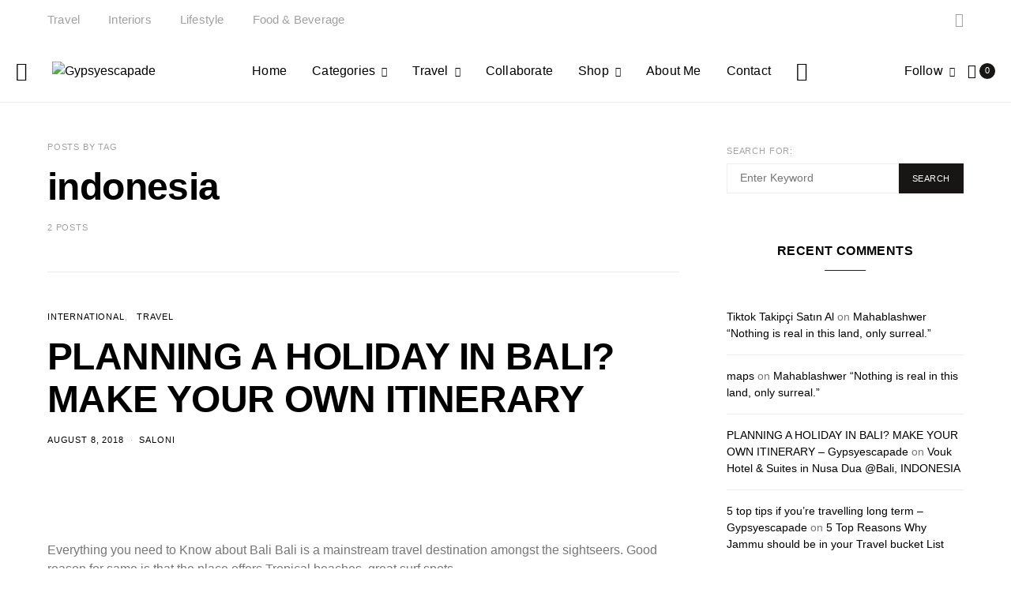

--- FILE ---
content_type: text/html; charset=UTF-8
request_url: https://gypsyescapade.com/tag/indonesia/
body_size: 39758
content:
<!DOCTYPE html>
<html lang="en-US">
<head>
	<meta charset="UTF-8">
	<meta name="viewport" content="width=device-width, initial-scale=1">
	<link rel="profile" href="http://gmpg.org/xfn/11">
		<title>indonesia &#8211; Gypsyescapade</title>
<meta name='robots' content='max-image-preview:large' />
<link rel='dns-prefetch' href='//pagead2.googlesyndication.com' />
<link rel="alternate" type="application/rss+xml" title="Gypsyescapade &raquo; Feed" href="https://gypsyescapade.com/feed/" />
<link rel="alternate" type="application/rss+xml" title="Gypsyescapade &raquo; Comments Feed" href="https://gypsyescapade.com/comments/feed/" />
<link rel="alternate" type="application/rss+xml" title="Gypsyescapade &raquo; indonesia Tag Feed" href="https://gypsyescapade.com/tag/indonesia/feed/" />
			<link rel="preload" href="https://gypsyescapade.com/wp-content/plugins/canvas/assets/fonts/canvas-icons.woff" as="font" type="font/woff" crossorigin>
						<link rel="preload" href="https://gypsyescapade.com/wp-content/plugins/powerkit/assets/fonts/powerkit-icons.woff" as="font" type="font/woff" crossorigin>
			<script>
window._wpemojiSettings = {"baseUrl":"https:\/\/s.w.org\/images\/core\/emoji\/15.0.3\/72x72\/","ext":".png","svgUrl":"https:\/\/s.w.org\/images\/core\/emoji\/15.0.3\/svg\/","svgExt":".svg","source":{"concatemoji":"https:\/\/gypsyescapade.com\/wp-includes\/js\/wp-emoji-release.min.js?ver=6.6.2"}};
/*! This file is auto-generated */
!function(i,n){var o,s,e;function c(e){try{var t={supportTests:e,timestamp:(new Date).valueOf()};sessionStorage.setItem(o,JSON.stringify(t))}catch(e){}}function p(e,t,n){e.clearRect(0,0,e.canvas.width,e.canvas.height),e.fillText(t,0,0);var t=new Uint32Array(e.getImageData(0,0,e.canvas.width,e.canvas.height).data),r=(e.clearRect(0,0,e.canvas.width,e.canvas.height),e.fillText(n,0,0),new Uint32Array(e.getImageData(0,0,e.canvas.width,e.canvas.height).data));return t.every(function(e,t){return e===r[t]})}function u(e,t,n){switch(t){case"flag":return n(e,"\ud83c\udff3\ufe0f\u200d\u26a7\ufe0f","\ud83c\udff3\ufe0f\u200b\u26a7\ufe0f")?!1:!n(e,"\ud83c\uddfa\ud83c\uddf3","\ud83c\uddfa\u200b\ud83c\uddf3")&&!n(e,"\ud83c\udff4\udb40\udc67\udb40\udc62\udb40\udc65\udb40\udc6e\udb40\udc67\udb40\udc7f","\ud83c\udff4\u200b\udb40\udc67\u200b\udb40\udc62\u200b\udb40\udc65\u200b\udb40\udc6e\u200b\udb40\udc67\u200b\udb40\udc7f");case"emoji":return!n(e,"\ud83d\udc26\u200d\u2b1b","\ud83d\udc26\u200b\u2b1b")}return!1}function f(e,t,n){var r="undefined"!=typeof WorkerGlobalScope&&self instanceof WorkerGlobalScope?new OffscreenCanvas(300,150):i.createElement("canvas"),a=r.getContext("2d",{willReadFrequently:!0}),o=(a.textBaseline="top",a.font="600 32px Arial",{});return e.forEach(function(e){o[e]=t(a,e,n)}),o}function t(e){var t=i.createElement("script");t.src=e,t.defer=!0,i.head.appendChild(t)}"undefined"!=typeof Promise&&(o="wpEmojiSettingsSupports",s=["flag","emoji"],n.supports={everything:!0,everythingExceptFlag:!0},e=new Promise(function(e){i.addEventListener("DOMContentLoaded",e,{once:!0})}),new Promise(function(t){var n=function(){try{var e=JSON.parse(sessionStorage.getItem(o));if("object"==typeof e&&"number"==typeof e.timestamp&&(new Date).valueOf()<e.timestamp+604800&&"object"==typeof e.supportTests)return e.supportTests}catch(e){}return null}();if(!n){if("undefined"!=typeof Worker&&"undefined"!=typeof OffscreenCanvas&&"undefined"!=typeof URL&&URL.createObjectURL&&"undefined"!=typeof Blob)try{var e="postMessage("+f.toString()+"("+[JSON.stringify(s),u.toString(),p.toString()].join(",")+"));",r=new Blob([e],{type:"text/javascript"}),a=new Worker(URL.createObjectURL(r),{name:"wpTestEmojiSupports"});return void(a.onmessage=function(e){c(n=e.data),a.terminate(),t(n)})}catch(e){}c(n=f(s,u,p))}t(n)}).then(function(e){for(var t in e)n.supports[t]=e[t],n.supports.everything=n.supports.everything&&n.supports[t],"flag"!==t&&(n.supports.everythingExceptFlag=n.supports.everythingExceptFlag&&n.supports[t]);n.supports.everythingExceptFlag=n.supports.everythingExceptFlag&&!n.supports.flag,n.DOMReady=!1,n.readyCallback=function(){n.DOMReady=!0}}).then(function(){return e}).then(function(){var e;n.supports.everything||(n.readyCallback(),(e=n.source||{}).concatemoji?t(e.concatemoji):e.wpemoji&&e.twemoji&&(t(e.twemoji),t(e.wpemoji)))}))}((window,document),window._wpemojiSettings);
</script>

<link rel='stylesheet' id='canvas-css' href='https://gypsyescapade.com/wp-content/plugins/canvas/assets/css/canvas.css?ver=2.1.8' media='all' />
<link rel='stylesheet' id='powerkit-css' href='https://gypsyescapade.com/wp-content/plugins/powerkit/assets/css/powerkit.css?ver=2.4.8' media='all' />
<style id='wp-emoji-styles-inline-css'>

	img.wp-smiley, img.emoji {
		display: inline !important;
		border: none !important;
		box-shadow: none !important;
		height: 1em !important;
		width: 1em !important;
		margin: 0 0.07em !important;
		vertical-align: -0.1em !important;
		background: none !important;
		padding: 0 !important;
	}
</style>
<link rel='stylesheet' id='wp-block-library-css' href='https://gypsyescapade.com/wp-includes/css/dist/block-library/style.min.css?ver=6.6.2' media='all' />
<link rel='stylesheet' id='wc-block-vendors-style-css' href='https://gypsyescapade.com/wp-content/plugins/woocommerce/packages/woocommerce-blocks/build/vendors-style.css?ver=4.4.3' media='all' />
<link rel='stylesheet' id='wc-block-style-css' href='https://gypsyescapade.com/wp-content/plugins/woocommerce/packages/woocommerce-blocks/build/style.css?ver=4.4.3' media='all' />
<link rel='stylesheet' id='canvas-block-alert-style-css' href='https://gypsyescapade.com/wp-content/plugins/canvas/components/basic-elements/block-alert/block.css?ver=1616779010' media='all' />
<link rel='stylesheet' id='canvas-block-progress-style-css' href='https://gypsyescapade.com/wp-content/plugins/canvas/components/basic-elements/block-progress/block.css?ver=1616779010' media='all' />
<link rel='stylesheet' id='canvas-block-collapsibles-style-css' href='https://gypsyescapade.com/wp-content/plugins/canvas/components/basic-elements/block-collapsibles/block.css?ver=1616779010' media='all' />
<link rel='stylesheet' id='canvas-block-tabs-style-css' href='https://gypsyescapade.com/wp-content/plugins/canvas/components/basic-elements/block-tabs/block.css?ver=1616779010' media='all' />
<link rel='stylesheet' id='canvas-block-section-heading-style-css' href='https://gypsyescapade.com/wp-content/plugins/canvas/components/basic-elements/block-section-heading/block.css?ver=1616779010' media='all' />
<link rel='stylesheet' id='canvas-block-row-style-css' href='https://gypsyescapade.com/wp-content/plugins/canvas/components/layout-blocks/block-row/block-row.css?ver=1616779010' media='all' />
<link rel='stylesheet' id='canvas-block-posts-style-css' href='https://gypsyescapade.com/wp-content/plugins/canvas/components/posts/block-posts/block-posts.css?ver=1616779010' media='all' />
<link rel='stylesheet' id='canvas-justified-gallery-block-style-css' href='https://gypsyescapade.com/wp-content/plugins/canvas/components/justified-gallery/block/block-justified-gallery.css?ver=1616779010' media='all' />
<link rel='stylesheet' id='canvas-slider-gallery-block-style-css' href='https://gypsyescapade.com/wp-content/plugins/canvas/components/slider-gallery/block/block-slider-gallery.css?ver=1616779010' media='all' />
<link rel='stylesheet' id='canvas-block-posts-sidebar-css' href='https://gypsyescapade.com/wp-content/plugins/canvas/components/posts/block-posts-sidebar/block-posts-sidebar.css?ver=1616779010' media='all' />
<link rel='stylesheet' id='csco-block-posts-sidebar-style-css' href='https://gypsyescapade.com/wp-content/themes/authentic/css/blocks/posts-sidebar.css?ver=1611193632' media='all' />
<link rel='stylesheet' id='csco-block-twitter-slider-style-css' href='https://gypsyescapade.com/wp-content/themes/authentic/css/blocks/twitter-slider.css?ver=1611193632' media='all' />
<link rel='stylesheet' id='csco-block-tiles-style-css' href='https://gypsyescapade.com/wp-content/themes/authentic/css/blocks/tiles.css?ver=1611193632' media='all' />
<link rel='stylesheet' id='csco-block-horizontal-tiles-style-css' href='https://gypsyescapade.com/wp-content/themes/authentic/css/blocks/horizontal-tiles.css?ver=1611193630' media='all' />
<link rel='stylesheet' id='csco-block-full-style-css' href='https://gypsyescapade.com/wp-content/themes/authentic/css/blocks/full.css?ver=1611193630' media='all' />
<link rel='stylesheet' id='csco-block-slider-style-css' href='https://gypsyescapade.com/wp-content/themes/authentic/css/blocks/slider.css?ver=1611193632' media='all' />
<link rel='stylesheet' id='csco-block-carousel-style-css' href='https://gypsyescapade.com/wp-content/themes/authentic/css/blocks/carousel.css?ver=1611193630' media='all' />
<link rel='stylesheet' id='csco-block-wide-style-css' href='https://gypsyescapade.com/wp-content/themes/authentic/css/blocks/wide.css?ver=1611193632' media='all' />
<link rel='stylesheet' id='csco-block-narrow-style-css' href='https://gypsyescapade.com/wp-content/themes/authentic/css/blocks/narrow.css?ver=1611193630' media='all' />
<style id='classic-theme-styles-inline-css'>
/*! This file is auto-generated */
.wp-block-button__link{color:#fff;background-color:#32373c;border-radius:9999px;box-shadow:none;text-decoration:none;padding:calc(.667em + 2px) calc(1.333em + 2px);font-size:1.125em}.wp-block-file__button{background:#32373c;color:#fff;text-decoration:none}
</style>
<style id='global-styles-inline-css'>
:root{--wp--preset--aspect-ratio--square: 1;--wp--preset--aspect-ratio--4-3: 4/3;--wp--preset--aspect-ratio--3-4: 3/4;--wp--preset--aspect-ratio--3-2: 3/2;--wp--preset--aspect-ratio--2-3: 2/3;--wp--preset--aspect-ratio--16-9: 16/9;--wp--preset--aspect-ratio--9-16: 9/16;--wp--preset--color--black: #000000;--wp--preset--color--cyan-bluish-gray: #abb8c3;--wp--preset--color--white: #ffffff;--wp--preset--color--pale-pink: #f78da7;--wp--preset--color--vivid-red: #cf2e2e;--wp--preset--color--luminous-vivid-orange: #ff6900;--wp--preset--color--luminous-vivid-amber: #fcb900;--wp--preset--color--light-green-cyan: #7bdcb5;--wp--preset--color--vivid-green-cyan: #00d084;--wp--preset--color--pale-cyan-blue: #8ed1fc;--wp--preset--color--vivid-cyan-blue: #0693e3;--wp--preset--color--vivid-purple: #9b51e0;--wp--preset--gradient--vivid-cyan-blue-to-vivid-purple: linear-gradient(135deg,rgba(6,147,227,1) 0%,rgb(155,81,224) 100%);--wp--preset--gradient--light-green-cyan-to-vivid-green-cyan: linear-gradient(135deg,rgb(122,220,180) 0%,rgb(0,208,130) 100%);--wp--preset--gradient--luminous-vivid-amber-to-luminous-vivid-orange: linear-gradient(135deg,rgba(252,185,0,1) 0%,rgba(255,105,0,1) 100%);--wp--preset--gradient--luminous-vivid-orange-to-vivid-red: linear-gradient(135deg,rgba(255,105,0,1) 0%,rgb(207,46,46) 100%);--wp--preset--gradient--very-light-gray-to-cyan-bluish-gray: linear-gradient(135deg,rgb(238,238,238) 0%,rgb(169,184,195) 100%);--wp--preset--gradient--cool-to-warm-spectrum: linear-gradient(135deg,rgb(74,234,220) 0%,rgb(151,120,209) 20%,rgb(207,42,186) 40%,rgb(238,44,130) 60%,rgb(251,105,98) 80%,rgb(254,248,76) 100%);--wp--preset--gradient--blush-light-purple: linear-gradient(135deg,rgb(255,206,236) 0%,rgb(152,150,240) 100%);--wp--preset--gradient--blush-bordeaux: linear-gradient(135deg,rgb(254,205,165) 0%,rgb(254,45,45) 50%,rgb(107,0,62) 100%);--wp--preset--gradient--luminous-dusk: linear-gradient(135deg,rgb(255,203,112) 0%,rgb(199,81,192) 50%,rgb(65,88,208) 100%);--wp--preset--gradient--pale-ocean: linear-gradient(135deg,rgb(255,245,203) 0%,rgb(182,227,212) 50%,rgb(51,167,181) 100%);--wp--preset--gradient--electric-grass: linear-gradient(135deg,rgb(202,248,128) 0%,rgb(113,206,126) 100%);--wp--preset--gradient--midnight: linear-gradient(135deg,rgb(2,3,129) 0%,rgb(40,116,252) 100%);--wp--preset--font-size--small: 13px;--wp--preset--font-size--medium: 20px;--wp--preset--font-size--large: 36px;--wp--preset--font-size--x-large: 42px;--wp--preset--spacing--20: 0.44rem;--wp--preset--spacing--30: 0.67rem;--wp--preset--spacing--40: 1rem;--wp--preset--spacing--50: 1.5rem;--wp--preset--spacing--60: 2.25rem;--wp--preset--spacing--70: 3.38rem;--wp--preset--spacing--80: 5.06rem;--wp--preset--shadow--natural: 6px 6px 9px rgba(0, 0, 0, 0.2);--wp--preset--shadow--deep: 12px 12px 50px rgba(0, 0, 0, 0.4);--wp--preset--shadow--sharp: 6px 6px 0px rgba(0, 0, 0, 0.2);--wp--preset--shadow--outlined: 6px 6px 0px -3px rgba(255, 255, 255, 1), 6px 6px rgba(0, 0, 0, 1);--wp--preset--shadow--crisp: 6px 6px 0px rgba(0, 0, 0, 1);}:where(.is-layout-flex){gap: 0.5em;}:where(.is-layout-grid){gap: 0.5em;}body .is-layout-flex{display: flex;}.is-layout-flex{flex-wrap: wrap;align-items: center;}.is-layout-flex > :is(*, div){margin: 0;}body .is-layout-grid{display: grid;}.is-layout-grid > :is(*, div){margin: 0;}:where(.wp-block-columns.is-layout-flex){gap: 2em;}:where(.wp-block-columns.is-layout-grid){gap: 2em;}:where(.wp-block-post-template.is-layout-flex){gap: 1.25em;}:where(.wp-block-post-template.is-layout-grid){gap: 1.25em;}.has-black-color{color: var(--wp--preset--color--black) !important;}.has-cyan-bluish-gray-color{color: var(--wp--preset--color--cyan-bluish-gray) !important;}.has-white-color{color: var(--wp--preset--color--white) !important;}.has-pale-pink-color{color: var(--wp--preset--color--pale-pink) !important;}.has-vivid-red-color{color: var(--wp--preset--color--vivid-red) !important;}.has-luminous-vivid-orange-color{color: var(--wp--preset--color--luminous-vivid-orange) !important;}.has-luminous-vivid-amber-color{color: var(--wp--preset--color--luminous-vivid-amber) !important;}.has-light-green-cyan-color{color: var(--wp--preset--color--light-green-cyan) !important;}.has-vivid-green-cyan-color{color: var(--wp--preset--color--vivid-green-cyan) !important;}.has-pale-cyan-blue-color{color: var(--wp--preset--color--pale-cyan-blue) !important;}.has-vivid-cyan-blue-color{color: var(--wp--preset--color--vivid-cyan-blue) !important;}.has-vivid-purple-color{color: var(--wp--preset--color--vivid-purple) !important;}.has-black-background-color{background-color: var(--wp--preset--color--black) !important;}.has-cyan-bluish-gray-background-color{background-color: var(--wp--preset--color--cyan-bluish-gray) !important;}.has-white-background-color{background-color: var(--wp--preset--color--white) !important;}.has-pale-pink-background-color{background-color: var(--wp--preset--color--pale-pink) !important;}.has-vivid-red-background-color{background-color: var(--wp--preset--color--vivid-red) !important;}.has-luminous-vivid-orange-background-color{background-color: var(--wp--preset--color--luminous-vivid-orange) !important;}.has-luminous-vivid-amber-background-color{background-color: var(--wp--preset--color--luminous-vivid-amber) !important;}.has-light-green-cyan-background-color{background-color: var(--wp--preset--color--light-green-cyan) !important;}.has-vivid-green-cyan-background-color{background-color: var(--wp--preset--color--vivid-green-cyan) !important;}.has-pale-cyan-blue-background-color{background-color: var(--wp--preset--color--pale-cyan-blue) !important;}.has-vivid-cyan-blue-background-color{background-color: var(--wp--preset--color--vivid-cyan-blue) !important;}.has-vivid-purple-background-color{background-color: var(--wp--preset--color--vivid-purple) !important;}.has-black-border-color{border-color: var(--wp--preset--color--black) !important;}.has-cyan-bluish-gray-border-color{border-color: var(--wp--preset--color--cyan-bluish-gray) !important;}.has-white-border-color{border-color: var(--wp--preset--color--white) !important;}.has-pale-pink-border-color{border-color: var(--wp--preset--color--pale-pink) !important;}.has-vivid-red-border-color{border-color: var(--wp--preset--color--vivid-red) !important;}.has-luminous-vivid-orange-border-color{border-color: var(--wp--preset--color--luminous-vivid-orange) !important;}.has-luminous-vivid-amber-border-color{border-color: var(--wp--preset--color--luminous-vivid-amber) !important;}.has-light-green-cyan-border-color{border-color: var(--wp--preset--color--light-green-cyan) !important;}.has-vivid-green-cyan-border-color{border-color: var(--wp--preset--color--vivid-green-cyan) !important;}.has-pale-cyan-blue-border-color{border-color: var(--wp--preset--color--pale-cyan-blue) !important;}.has-vivid-cyan-blue-border-color{border-color: var(--wp--preset--color--vivid-cyan-blue) !important;}.has-vivid-purple-border-color{border-color: var(--wp--preset--color--vivid-purple) !important;}.has-vivid-cyan-blue-to-vivid-purple-gradient-background{background: var(--wp--preset--gradient--vivid-cyan-blue-to-vivid-purple) !important;}.has-light-green-cyan-to-vivid-green-cyan-gradient-background{background: var(--wp--preset--gradient--light-green-cyan-to-vivid-green-cyan) !important;}.has-luminous-vivid-amber-to-luminous-vivid-orange-gradient-background{background: var(--wp--preset--gradient--luminous-vivid-amber-to-luminous-vivid-orange) !important;}.has-luminous-vivid-orange-to-vivid-red-gradient-background{background: var(--wp--preset--gradient--luminous-vivid-orange-to-vivid-red) !important;}.has-very-light-gray-to-cyan-bluish-gray-gradient-background{background: var(--wp--preset--gradient--very-light-gray-to-cyan-bluish-gray) !important;}.has-cool-to-warm-spectrum-gradient-background{background: var(--wp--preset--gradient--cool-to-warm-spectrum) !important;}.has-blush-light-purple-gradient-background{background: var(--wp--preset--gradient--blush-light-purple) !important;}.has-blush-bordeaux-gradient-background{background: var(--wp--preset--gradient--blush-bordeaux) !important;}.has-luminous-dusk-gradient-background{background: var(--wp--preset--gradient--luminous-dusk) !important;}.has-pale-ocean-gradient-background{background: var(--wp--preset--gradient--pale-ocean) !important;}.has-electric-grass-gradient-background{background: var(--wp--preset--gradient--electric-grass) !important;}.has-midnight-gradient-background{background: var(--wp--preset--gradient--midnight) !important;}.has-small-font-size{font-size: var(--wp--preset--font-size--small) !important;}.has-medium-font-size{font-size: var(--wp--preset--font-size--medium) !important;}.has-large-font-size{font-size: var(--wp--preset--font-size--large) !important;}.has-x-large-font-size{font-size: var(--wp--preset--font-size--x-large) !important;}
:where(.wp-block-post-template.is-layout-flex){gap: 1.25em;}:where(.wp-block-post-template.is-layout-grid){gap: 1.25em;}
:where(.wp-block-columns.is-layout-flex){gap: 2em;}:where(.wp-block-columns.is-layout-grid){gap: 2em;}
:root :where(.wp-block-pullquote){font-size: 1.5em;line-height: 1.6;}
</style>
<link rel='stylesheet' id='absolute-reviews-css' href='https://gypsyescapade.com/wp-content/plugins/absolute-reviews/public/css/absolute-reviews-public.css?ver=1.0.8' media='all' />
<link rel='stylesheet' id='advanced-popups-css' href='https://gypsyescapade.com/wp-content/plugins/advanced-popups/public/css/advanced-popups-public.css?ver=1.1.0' media='all' />
<link rel='stylesheet' id='canvas-block-heading-style-css' href='https://gypsyescapade.com/wp-content/plugins/canvas/components/content-formatting/block-heading/block.css?ver=1616779010' media='all' />
<link rel='stylesheet' id='canvas-block-list-style-css' href='https://gypsyescapade.com/wp-content/plugins/canvas/components/content-formatting/block-list/block.css?ver=1616779010' media='all' />
<link rel='stylesheet' id='canvas-block-paragraph-style-css' href='https://gypsyescapade.com/wp-content/plugins/canvas/components/content-formatting/block-paragraph/block.css?ver=1616779010' media='all' />
<link rel='stylesheet' id='canvas-block-separator-style-css' href='https://gypsyescapade.com/wp-content/plugins/canvas/components/content-formatting/block-separator/block.css?ver=1616779010' media='all' />
<link rel='stylesheet' id='canvas-block-group-style-css' href='https://gypsyescapade.com/wp-content/plugins/canvas/components/basic-elements/block-group/block.css?ver=1616779010' media='all' />
<link rel='stylesheet' id='canvas-block-cover-style-css' href='https://gypsyescapade.com/wp-content/plugins/canvas/components/basic-elements/block-cover/block.css?ver=1616779010' media='all' />
<link rel='stylesheet' id='contact-form-7-css' href='https://gypsyescapade.com/wp-content/plugins/contact-form-7/includes/css/styles.css?ver=5.4' media='all' />
<link rel='stylesheet' id='powerkit-author-box-css' href='https://gypsyescapade.com/wp-content/plugins/powerkit/modules/author-box/public/css/public-powerkit-author-box.css?ver=2.4.8' media='all' />
<link rel='stylesheet' id='powerkit-basic-elements-css' href='https://gypsyescapade.com/wp-content/plugins/powerkit/modules/basic-elements/public/css/public-powerkit-basic-elements.css?ver=2.4.8' media='screen' />
<link rel='stylesheet' id='powerkit-coming-soon-css' href='https://gypsyescapade.com/wp-content/plugins/powerkit/modules/coming-soon/public/css/public-powerkit-coming-soon.css?ver=2.4.8' media='all' />
<link rel='stylesheet' id='powerkit-content-formatting-css' href='https://gypsyescapade.com/wp-content/plugins/powerkit/modules/content-formatting/public/css/public-powerkit-content-formatting.css?ver=2.4.8' media='all' />
<link rel='stylesheet' id='powerkit-сontributors-css' href='https://gypsyescapade.com/wp-content/plugins/powerkit/modules/contributors/public/css/public-powerkit-contributors.css?ver=2.4.8' media='all' />
<link rel='stylesheet' id='powerkit-facebook-css' href='https://gypsyescapade.com/wp-content/plugins/powerkit/modules/facebook/public/css/public-powerkit-facebook.css?ver=2.4.8' media='all' />
<link rel='stylesheet' id='powerkit-featured-categories-css' href='https://gypsyescapade.com/wp-content/plugins/powerkit/modules/featured-categories/public/css/public-powerkit-featured-categories.css?ver=2.4.8' media='all' />
<link rel='stylesheet' id='powerkit-inline-posts-css' href='https://gypsyescapade.com/wp-content/plugins/powerkit/modules/inline-posts/public/css/public-powerkit-inline-posts.css?ver=2.4.8' media='all' />
<link rel='stylesheet' id='powerkit-instagram-css' href='https://gypsyescapade.com/wp-content/plugins/powerkit/modules/instagram/public/css/public-powerkit-instagram.css?ver=2.4.8' media='all' />
<link rel='stylesheet' id='powerkit-justified-gallery-css' href='https://gypsyescapade.com/wp-content/plugins/powerkit/modules/justified-gallery/public/css/public-powerkit-justified-gallery.css?ver=2.4.8' media='all' />
<link rel='stylesheet' id='magnific-popup-css' href='https://gypsyescapade.com/wp-content/plugins/powerkit/modules/lightbox/public/css/public-magnific-popup.css?ver=2.4.8' media='all' />
<link rel='stylesheet' id='powerkit-lightbox-css' href='https://gypsyescapade.com/wp-content/plugins/powerkit/modules/lightbox/public/css/public-powerkit-lightbox.css?ver=2.4.8' media='all' />
<link rel='stylesheet' id='powerkit-opt-in-forms-css' href='https://gypsyescapade.com/wp-content/plugins/powerkit/modules/opt-in-forms/public/css/public-powerkit-opt-in-forms.css?ver=2.4.8' media='all' />
<link rel='stylesheet' id='powerkit-pinterest-css' href='https://gypsyescapade.com/wp-content/plugins/powerkit/modules/pinterest/public/css/public-powerkit-pinterest.css?ver=2.4.8' media='all' />
<link rel='stylesheet' id='powerkit-scroll-to-top-css' href='https://gypsyescapade.com/wp-content/plugins/powerkit/modules/scroll-to-top/public/css/public-powerkit-scroll-to-top.css?ver=2.4.8' media='all' />
<link rel='stylesheet' id='powerkit-share-buttons-css' href='https://gypsyescapade.com/wp-content/plugins/powerkit/modules/share-buttons/public/css/public-powerkit-share-buttons.css?ver=2.4.8' media='all' />
<link rel='stylesheet' id='powerkit-social-links-css' href='https://gypsyescapade.com/wp-content/plugins/powerkit/modules/social-links/public/css/public-powerkit-social-links.css?ver=2.4.8' media='all' />
<link rel='stylesheet' id='powerkit-twitter-css' href='https://gypsyescapade.com/wp-content/plugins/powerkit/modules/twitter/public/css/public-powerkit-twitter.css?ver=2.4.8' media='all' />
<link rel='stylesheet' id='powerkit-widget-about-css' href='https://gypsyescapade.com/wp-content/plugins/powerkit/modules/widget-about/public/css/public-powerkit-widget-about.css?ver=2.4.8' media='all' />
<link rel='stylesheet' id='woocommerce-layout-css' href='https://gypsyescapade.com/wp-content/plugins/woocommerce/assets/css/woocommerce-layout.css?ver=5.1.0' media='all' />
<link rel='stylesheet' id='woocommerce-smallscreen-css' href='https://gypsyescapade.com/wp-content/plugins/woocommerce/assets/css/woocommerce-smallscreen.css?ver=5.1.0' media='only screen and (max-width: 768px)' />
<link rel='stylesheet' id='woocommerce-general-css' href='https://gypsyescapade.com/wp-content/plugins/woocommerce/assets/css/woocommerce.css?ver=5.1.0' media='all' />
<style id='woocommerce-inline-inline-css'>
.woocommerce form .form-row .required { visibility: visible; }
</style>
<link rel='stylesheet' id='csco_css_wc-css' href='https://gypsyescapade.com/wp-content/themes/authentic/css/woocommerce.css?ver=6.2.5' media='all' />
<link rel='stylesheet' id='csco-styles-css' href='https://gypsyescapade.com/wp-content/themes/authentic/style.css?ver=6.2.5' media='all' />
<link rel='stylesheet' id='searchwp-live-search-css' href='https://gypsyescapade.com/wp-content/plugins/searchwp-live-ajax-search/assets/styles/style.css?ver=1.6.1' media='all' />
<script src="https://gypsyescapade.com/wp-includes/js/jquery/jquery.min.js?ver=3.7.1" id="jquery-core-js"></script>
<script src="https://gypsyescapade.com/wp-includes/js/jquery/jquery-migrate.min.js?ver=3.4.1" id="jquery-migrate-js"></script>
<script src="https://gypsyescapade.com/wp-content/plugins/advanced-popups/public/js/advanced-popups-public.js?ver=1.1.0" id="advanced-popups-js"></script>
<script src="//pagead2.googlesyndication.com/pagead/js/adsbygoogle.js?ver=6.6.2" id="csco_adsense-js"></script>
<link rel="https://api.w.org/" href="https://gypsyescapade.com/wp-json/" /><link rel="alternate" title="JSON" type="application/json" href="https://gypsyescapade.com/wp-json/wp/v2/tags/339" /><link rel="EditURI" type="application/rsd+xml" title="RSD" href="https://gypsyescapade.com/xmlrpc.php?rsd" />
<meta name="generator" content="WordPress 6.6.2" />
<meta name="generator" content="WooCommerce 5.1.0" />
		<link rel="preload" href="https://gypsyescapade.com/wp-content/plugins/absolute-reviews/fonts/absolute-reviews-icons.woff" as="font" type="font/woff" crossorigin>
				<link rel="preload" href="https://gypsyescapade.com/wp-content/plugins/advanced-popups/fonts/advanced-popups-icons.woff" as="font" type="font/woff" crossorigin>
		
<style type="text/css" media="all" id="canvas-blocks-dynamic-styles">

</style>
<meta name="generator" content="Site Kit by Google 1.28.0" />
<script type="text/javascript">
	var _swaMa=["1133219518"];"undefined"==typeof sw&&!function(e,s,a){function t(){for(;o[0]&&"loaded"==o[0][d];)i=o.shift(),i[w]=!c.parentNode.insertBefore(i,c)}for(var r,n,i,o=[],c=e.scripts[0],w="onreadystatechange",d="readyState";r=a.shift();)n=e.createElement(s),"async"in c?(n.async=!1,e.head.appendChild(n)):c[d]?(o.push(n),n[w]=t):e.write("<"+s+' src="'+r+'" defer></'+s+">"),n.src=r}(document,"script",["//analytics.sitewit.com/v3/"+_swaMa[0]+"/sw.js"]);
</script>
	<noscript><style>.woocommerce-product-gallery{ opacity: 1 !important; }</style></noscript>
	<style>.recentcomments a{display:inline !important;padding:0 !important;margin:0 !important;}</style>		<style id="wp-custom-css">
			@media (min-width: 760px) {
	.main-content .entry-content > *,
	.main-content .entry-content .wp-block-column > *,
	.main-content .entry-content .wp-block-group__inner-container > *,
	.main-content .entry-content .wp-block-cover__inner-container > *,
	.main-content .entry-content .wp-block-media-text__content > *,
	.main-content .entry-content .cnvs-block-column-inner > div > *,
	.main-content .entry-content .cnvs-block-section-content-inner > *,
	.main-content .entry-content .cnvs-block-section-sidebar-inner > *,
	.main-content .entry-summary > *,
	.main-content .entry-summary .wp-block-column > *,
	.main-content .entry-summary .wp-block-group__inner-container > *,
	.main-content .entry-summary .wp-block-cover__inner-container > *,
	.main-content .entry-summary .wp-block-media-text__content > *,
	.main-content .entry-summary .cnvs-block-column-inner > div > *,
	.main-content .entry-summary .cnvs-block-section-content-inner > *,
	.main-content .entry-summary .cnvs-block-section-sidebar-inner > * {
		text-align: justify;
		margin-top: 25px;
    margin-bottom: 25px;
	}
}		</style>
		<style id="kirki-inline-styles">body, .offcanvas, #search, input[type=search], input[type=text], input[type=number], input[type=email], input[type=tel], input[type=password], textarea, .form-control, .pk-card, .pagination-content, .adp-popup-type-content .adp-popup-container{background-color:#ffffff;}.entry-content .pk-block-bg-inverse, .pk-dropcap-bg-inverse:first-letter, .entry-content .has-drop-cap.is-cnvs-dropcap-bg-dark:first-letter{color:#ffffff!important;}.woocommerce.widget_product_search input[type="search"].search-field{background-color:#ffffff;color:#777777;font-family:-apple-system, BlinkMacSystemFont, "Segoe UI", Roboto, Oxygen-Sans, Ubuntu, Cantarell, "Helvetica Neue", sans-serif;font-size:1rem;font-weight:400;letter-spacing:0px;}.woocommerce div.product .woocommerce-tabs ul.tabs li.active a{border-bottom-color:#ffffff;border-left-color:#EEEEEE;border-right-color:#EEEEEE;}body, input[type=search], input[type=text], input[type=number], input[type=email], input[type=tel], input[type=password], textarea, .abr-reviews-posts .abr-review-meta{color:#777777;}blockquote cite, figcaption, .wp-caption-text, .wp-block-gallery .blocks-gallery-item figcaption, .wp-block-image figcaption, .wp-block-audio figcaption, .wp-block-embed figcaption, .wp-block-pullquote cite, .wp-block-pullquote footer, .wp-block-pullquote .wp-block-pullquote__citation, .wp-block-quote cite, label, .text-small, .comment-metadata, .logged-in-as, .post-categories, .post-count, .product-count, .post-meta, .entry-content figcaption, .post-media figcaption, .post-tags, .sub-title, .tagcloud, .timestamp, #wp-calendar caption, .comment-metadata a, .comment-metadata, .widget_rss ul li cite, .widget_rss ul li .rss-date, .pk-widget-about .pk-about-small, .pk-share-buttons-total .pk-share-buttons-count, .pk-share-buttons-post-loop .pk-share-buttons-count, .pk-share-buttons-block-posts .pk-share-buttons-count, .pk-share-buttons-post-sidebar .pk-share-buttons-count, .pk-share-buttons-post-loop .pk-share-buttons-link:hover .pk-share-buttons-count, .pk-share-buttons-block-posts .pk-share-buttons-link:hover .pk-share-buttons-count, .pk-share-buttons-post-sidebar .pk-share-buttons-link:hover .pk-share-buttons-count, .title-share, .pk-social-links-template-default .pk-social-links-label, .pk-social-links-wrap .pk-social-links-label, .pk-color-secondary, .pk-twitter-default .pk-twitter-tweet:before, .cs-meet-team .pk-social-links-link, .abr-post-review .abr-review-score .abr-review-subtext .abr-data-label{color:#a3a3a3;}.owl-dot span, .abr-post-review .abr-review-score .abr-review-subtext .abr-data-info{background-color:#a3a3a3;}.woocommerce ul.products li.product .price, .woocommerce .widget_price_filter .price_slider_amount, .woocommerce ul.cart_list li .reviewer, .woocommerce ul.product_list_widget li .reviewer, .woocommerce .woocommerce-result-count, .woocommerce .product_meta, .woocommerce div.product p.price del,.woocommerce div.product span.price del, .woocommerce .woocommerce-review-link, .woocommerce-review__published-date, .woocommerce table.shop_table th, .woocommerce table.shop_table_responsive tr td::before, .woocommerce-page table.shop_table_responsive tr td::before{color:#a3a3a3;}.entry-content p > code, a, #search .close, .button-link, .pk-share-buttons-total .pk-share-buttons-label, .pk-share-buttons-total .pk-share-buttons-title, .pk-social-links-wrap .pk-social-links-count, .pk-nav-tabs .pk-nav-link, .pk-nav-tabs .pk-nav-link.pk-active, .pk-tabs .pk-nav-pills .pk-nav-link, .pk-block-social-links .pk-social-links-link, .pk-block-social-links .pk-social-links-title, .pk-social-links-scheme-light .pk-social-links-link, .pk-social-links-scheme-light .pk-social-links-title, .pk-social-links-scheme-bold .pk-social-links-title, .pk-social-links-scheme-bold-rounded .pk-social-links-title, .pk-share-buttons-scheme-default .pk-share-buttons-link, .pk-share-buttons-after-post.pk-share-buttons-scheme-default .pk-share-buttons-link:not(:hover), .pk-share-buttons-before-post.pk-share-buttons-scheme-default .pk-share-buttons-link:not(:hover), .pk-toc ol > li:before, ol.pk-list-styled > li:before, h2.pk-heading-numbered:before, .pk-card-header a, .pk-twitter-info a, .pk-instagram-username a, .pk-social-links-template-default .pk-social-links-link, .pk-widget-contributors .pk-social-links-link, .cs-list-articles > li > a, .pk-block-contributors .author-name a, .edit-post-visual-editor.editor-styles-wrapper .pk-author-posts-single a, .pk-twitter-content a, .pk-block-author .pk-widget-author-container:not(.pk-bg-overlay) .pk-author-title a, .pk-share-buttons-scheme-simple-light .pk-share-buttons-link, .pk-share-buttons-scheme-simple-light .pk-share-buttons-count, .is-style-pk-share-buttons-simple-light .pk-share-buttons-link, .is-style-pk-share-buttons-simple-light .pk-share-buttons-link .pk-share-buttons-count, .is-style-pk-share-buttons-default .pk-share-buttons-link:not(hover), ol.is-style-cnvs-list-styled > li:before, h2.is-style-cnvs-heading-numbered:before, .cnvs-block-collapsible .cnvs-block-collapsible-title h6 a{color:#000000;}.owl-dot.active span{background-color:#000000;}.woocommerce ul.products li.product .price ins, .woocommerce .widget_layered_nav ul li.chosen a:before, .woocommerce div.product p.price, .woocommerce div.product span.price, .woocommerce .quantity-controls input, .woocommerce .woocommerce-review-link:hover, .woocommerce div.product .woocommerce-tabs ul.tabs li a, .woocommerce p.stars a:hover, .woocommerce .order-total .amount{color:#000000;}.woocommerce a.remove{color:#000000!important;}a:hover, .button-link:hover, #search .close:hover, .pk-social-links-scheme-light:not(.pk-social-links-scheme-light-bg) .pk-social-links-link:hover .pk-social-links-title, .is-style-pk-social-links-bold .pk-social-links-link:hover .pk-social-links-title, .pk-social-links-scheme-bold .pk-social-links-link:hover .pk-social-links-title, .is-style-pk-social-links-bold-rounded .pk-social-links-link:hover .pk-social-links-title, .pk-social-links-scheme-bold-rounded .pk-social-links-link:hover .pk-social-links-title, .pk-nav-tabs .pk-nav-link:not(.pk-active):focus, .pk-nav-tabs .pk-nav-link:not(.pk-active):hover, .pk-card-header a:hover, .pk-twitter-info a:hover, .pk-instagram-username a:hover, .pk-widget-contributors .pk-social-links-link:hover, .cs-list-articles > li > a:hover, .pk-block-contributors .author-name a:hover, .edit-post-visual-editor.editor-styles-wrapper .pk-author-posts-single a:hover, .pk-twitter-content a:hover, .pk-block-author .pk-widget-author-container:not(.pk-bg-overlay) .pk-author-title a:hover, .cnvs-block-collapsible .cnvs-block-collapsible-title h6 a:hover{color:#A0A0A0;}.woocommerce .widget_layered_nav ul li.chosen a:hover:before, .woocommerce p.stars a, .woocommerce .woocommerce-MyAccount-navigation-link.is-active a{color:#A0A0A0;}.wp-block-separator{color:#EEEEEE;}hr, .wp-block-separator:not(.is-style-dots), .wp-block-pullquote:not([style*="border-color"]), .entry-content .table-bordered th, .entry-content .table-bordered td, section.widget .widget-wrap, .form-control, input[type=search], input[type=text], input[type=number], input[type=email], input[type=tel], input[type=password], textarea, select, .pk-collapsibles .pk-card, .post-archive .archive-compact .post-masonry, .post-archive .archive-compact .post-grid, .post-archive .archive-compact.archive-masonry section.widget, .post-archive .archive-compact.archive-grid section.widget, .archive-list section.widget .widget-wrap, .archive-standard section.widget .widget-wrap, .sidebar-offcanvas .widget, .pk-nav-tabs .pk-nav-link, .pk-collapsibles .pk-card + .pk-card, .cnvs-block-tabs .cnvs-block-tabs-buttons .cnvs-block-tabs-button a, .cnvs-block-collapsibles .cnvs-block-collapsible, .abr-reviews-posts .abr-post-item{border-color:#EEEEEE;}hr, .entry-content table th, .entry-content table td, .entry-content table tbody + tbody, .header-enabled .navbar-primary:not(.sticky-nav-slide) .navbar, .navigation.comment-navigation, .site-main > article > .post-author, .post-main .post-author, .comment-body + .comment-respond, .comment-list + .comment-respond, .comment-list article, .comment-list .pingback, .comment-list .trackback, .post-standard:not(.post-featured) + .post-standard:not(.post-featured), .archive-first + .archive-list, .single .section-carousel, .widget_nav_menu .menu > .menu-item:not(:first-child), .widget_pages li:not(:first-child) a, .widget_meta li:not(:first-child) a, .widget_categories > ul > li:not(:first-child), .widget_archive > ul > li:not(:first-child), .widget_categories .widget-wrap > ul > li:not(:first-child), .widget_archive .widget-wrap > ul > li:not(:first-child), .widget_recent_comments li:not(:first-child), .widget_recent_entries li:not(:first-child), #wp-calendar tbody td, .navigation.pagination, .navigation.pagination + .post-tags, .fb-comments, .post-tags, .page-header-simple .page-header + .post-archive, .section-grid + .site-content > .cs-container:before, .archive-pagination:not(:empty), .post-list:not(.post-featured) + .post-list:not(.post-featured), .post-list + .post, .post + .post-list, .cs-meet-team .cs-author .cs-author-posts, .pk-widget-contributors .pk-author-item, .pk-toc:not(:first-child), .pk-inline-posts:not(:first-child), .cnvs-block-toc:not(:first-child){border-top-color:#EEEEEE;}.entry-content thead th, .navbar-primary:not(.sticky-nav-slide) .navbar, .sticky-nav-slide, .topbar, .navbar-offcanvas, .navigation.comment-navigation, .widget_rss ul li, .searchwp-live-search-results.searchwp-live-search-results-showing .searchwp-live-search-result:not(:last-child) a, .pk-separator, .pk-toc:not(:last-child), .pk-inline-posts:not(:last-child), .cnvs-block-tabs.cnvs-block-tabs-vertical .cnvs-block-tabs-buttons .cnvs-block-tabs-button-active a, .cnvs-block-toc:not(:last-child){border-bottom-color:#EEEEEE;}.pk-nav-tabs .pk-nav-link:not(.pk-active):focus, .pk-nav-tabs .pk-nav-link:not(.pk-active):hover{background-color:#EEEEEE;}.wp-block-separator.is-style-dots:before{color:#EEEEEE;}.woocommerce.widget_product_search input[type="search"].search-field, .woocommerce .cart-collaterals .cart_totals, .woocommerce form.checkout_coupon, .woocommerce form.login, .woocommerce form.register, .select2-container--default .select2-selection--single, .select2-dropdown, .woocommerce form .form-row.woocommerce-validated .select2-container, .woocommerce form .form-row.woocommerce-validated input.input-text, .woocommerce form .form-row.woocommerce-validated select, .woocommerce table.woocommerce-checkout-review-order-table, #add_payment_method #payment, .woocommerce-cart #payment, .woocommerce-checkout #payment, #add_payment_method table.cart td.actions .coupon .input-text, .woocommerce-cart table.cart td.actions .coupon .input-text, .woocommerce-checkout table.cart td.actions .coupon .input-text, .woocommerce table.woocommerce-table--order-details, .woocommerce .woocommerce-MyAccount-navigation ul{border-color:#EEEEEE;}.woocommerce .widget_shopping_cart .total, .woocommerce.widget_shopping_cart .total, .wc-block-product-categories > ul > li:not(:first-child), .widget_product_categories > ul > li:not(:first-child), .woocommerce .widget_layered_nav > ul > li:not(:first-child), .woocommerce .product_meta, .pk-nav-tabs .pk-nav-link.pk-active, .woocommerce div.product .woocommerce-tabs ul.tabs li.active a, .woocommerce #review_form, .woocommerce table.shop_table td, #add_payment_method .cart-collaterals .cart_totals tr td, #add_payment_method .cart-collaterals .cart_totals tr th, .woocommerce-cart .cart-collaterals .cart_totals tr td, .woocommerce-cart .cart-collaterals .cart_totals tr th, .woocommerce-checkout .cart-collaterals .cart_totals tr td, .woocommerce-checkout .cart-collaterals .cart_totals tr th, .woocommerce table.shop_table tbody th, .woocommerce table.shop_table tfoot td, .woocommerce table.shop_table tfoot th{border-top-color:#EEEEEE;}.woocommerce div.product .woocommerce-tabs ul.tabs{border-bottom-color:#EEEEEE;}.woocommerce .widget_price_filter .price_slider_wrapper .ui-widget-content{background-color:#EEEEEE;}.woocommerce .star-rating:before{color:#EEEEEE;}.entry-content p > code, .site-main .pk-subscribe-form-wrap, .post-comments, .archive-list .pk-subscribe-form-wrap, .archive-full .pk-subscribe-form-wrap, .entry-content .pk-dropcap-bg-inverse:first-letter, .entry-content .pk-dropcap-bg-light:first-letter, .entry-content .pk-block-bg-inverse, .entry-content .pk-block-bg-light, .basic_mailchimp_widget, .pk-twitter-slider, .pk-card-header, .pk-share-buttons-after-post.pk-share-buttons-scheme-default .pk-share-buttons-link, .pk-share-buttons-before-post.pk-share-buttons-scheme-default .pk-share-buttons-link, .pk-toc ol > li:before, ol.pk-list-styled > li:before, .pk-social-links-scheme-light-bg .pk-social-links-link, .is-style-pk-social-links-light-bg .pk-social-links-link, h2.pk-heading-numbered:before, .entry-content .table-bordered th, .entry-content .table-striped tbody tr:nth-of-type(odd), .wp-block-code, .wp-block-verse, .wp-block-preformatted, .is-style-pk-share-buttons-default .pk-share-buttons-link:not(hover), .is-style-pk-share-buttons-bold .pk-share-buttons-link, .cnvs-block-twitter-layout-slider, .entry-content .has-drop-cap:first-letter, ol.is-style-cnvs-list-styled > li:before, h2.is-style-cnvs-heading-numbered:before, .wp-block-group.is-style-cnvs-block-bg-light{background-color:#F8F8F8;}.cnvs-block-collapsible-title{background-color:#F8F8F8;}div.quantity input, .woocommerce-error, .woocommerce-info, .woocommerce-message, .progress, .woocommerce div.product .woocommerce-tabs ul.tabs li:not(.active) a:hover, .woocommerce table.shop_attributes tr:nth-child(even) td, .woocommerce table.shop_attributes tr:nth-child(even) th, .woocommerce .woocommerce-Reviews #comments, .woocommerce #review_form_wrapper, #add_payment_method #payment div.form-row, .woocommerce-cart #payment div.form-row, .woocommerce-checkout #payment div.form-row{background-color:#F8F8F8;}h1, h2, h3, h4, h5, h6, .comment .fn, #search input[type="search"], .entry-content .table-bordered th, .wp-block-table td strong, .abr-post-review .abr-review-name, .abr-post-review .abr-review-text, .abr-reviews-posts .abr-review-number{color:#000000;}#search input[type="search"]:-ms-input-placeholder{color:#000000;}#search input[type="search"]:-moz-placeholder{color:#000000;}#search input[type="search"]::-webkit-input-placeholder{color:#000000;}.woocommerce .widget_shopping_cart .total strong, .woocommerce.widget_shopping_cart .total strong, .woocommerce .widget_shopping_cart .total .amount, .woocommerce.widget_shopping_cart .total .amount, .woocommerce-review__author, .comment-reply-title, #ship-to-different-address > label{color:#000000;}h1 a, h2 a, h3 a, h4 a, h5 a, h6 a, .comment .fn a, .cnvs-block-posts-sidebar:not(.cnvs-block-posts-sidebar-slider) .entry-title a, .pk-widget-posts:not(.pk-widget-posts-template-slider) .entry-title a{color:#000000;}h1 a:hover, h2 a:hover, h3 a:hover, h4 a:hover, h5 a:hover, h6 a:hover, .comment .fn a:hover, .cnvs-block-posts-sidebar:not(.cnvs-block-posts-sidebar-slider) .entry-title a:hover, .pk-widget-posts:not(.pk-widget-posts-template-slider) .entry-title a:hover{color:#A0A0A0;}.wp-block-button .wp-block-button__link:not(.has-background), .button-primary, .overlay-inner a.button-primary, .header-light .button-primary, .wp-block-search .wp-block-search__button, .post-number, .post-pagination .post-more .button, .pk-button-primary, .pk-author-button, .pk-about-button, .pk-instagram-follow, .pk-twitter-follow, .pk-subscribe-submit, .pk-badge-primary, .pk-featured-categories-vertical-list .pk-featured-count, .adp-button-primary{color:#ffffff;}.pk-pin-it{color:#ffffff!important;}.woocommerce #respond input#submit, .woocommerce a.button, .woocommerce button.button, .woocommerce input.button, .woocommerce #respond input#submit.alt, .woocommerce a.button.alt, .woocommerce button.button.alt, .woocommerce input.button.alt, .woocommerce #respond input#submit.alt:hover, .woocommerce a.button.alt:hover, .woocommerce button.button.alt:hover, .woocommerce input.button.alt:hover, .woocommerce span.onsale, .header-cart .cart-quantity, .woocommerce.widget_product_search input[type=submit], .product-thumbnail .added_to_cart, .woocommerce a.remove:hover, .select2-container--default .select2-results__option--highlighted[aria-selected], .woocommerce.widget_product_search button{color:#ffffff;}.wp-block-button .wp-block-button__link:not(.has-background):hover, .button-primary:hover, .button-primary:active, .button-primary:focus, .button-primary:not([disabled]):not(.disabled).active, .button-primary:not([disabled]):not(.disabled):active, .overlay-inner a.button-primary:hover, .overlay-inner a.button-primary:active, .overlay-inner a.button-primary:focus, .overlay-inner a.button-primary:not([disabled]):not(.disabled).active, .overlay-inner a.button-primary:not([disabled]):not(.disabled):active, .header-light .button-primary:hover, .header-light .button-primary:active, .header-light .button-primary:focus, .header-light .button-primary:not([disabled]):not(.disabled).active, .header-light .button-primary:not([disabled]):not(.disabled):active, .wp-block-search .wp-block-search__button:hover, .post-pagination .post-more .button:hover, .pk-button-primary:not(:disabled):not(.disabled):active, .pk-button-primary:focus, .pk-button-primary:hover, .pk-button-primary:focus, .pk-button-primary:active, .pk-author-button:hover, .pk-about-button:hover, .pk-instagram-follow:hover, .pk-twitter-follow:hover, .pk-subscribe-submit:hover, .adp-button-primary:hover, .adp-button-primary:focus{color:#ffffff;}.pk-pin-it:hover{color:#ffffff!important;background-color:#0a0a0a!important;}.woocommerce #respond input#submit:hover, .woocommerce a.button:hover, .woocommerce button.button:hover, .woocommerce input.button:hover, .header-cart:hover .cart-quantity, .post-tags a:focus, .post-tags a:hover, .woocommerce.widget_product_search input[type=submit]:hover, .product-thumbnail .added_to_cart:hover, .woocommerce.widget_product_search button:hover{color:#ffffff;}.wp-block-button .wp-block-button__link:not(.has-background), .button-primary, .overlay-inner a.button-primary, .header-light .button-primary, .wp-block-search .wp-block-search__button, .post-number, .pk-tabs .pk-nav-pills .pk-nav-link.pk-active, .pk-tabs .pk-nav-pills .pk-nav-link.pk-active:focus, .pk-tabs .pk-nav-pills .pk-tabs .pk-nav-pills .pk-nav-link.pk-active:hover, .pk-button-primary, .pk-author-button, .pk-about-button, .pk-instagram-follow, .pk-twitter-follow, .pk-subscribe-submit, .pk-badge-primary, .pk-featured-categories-vertical-list .pk-featured-count, .cnvs-block-tabs.is-style-cnvs-block-tabs-pills .cnvs-block-tabs-buttons .cnvs-block-tabs-button.cnvs-block-tabs-button-active a, .cnvs-block-tabs.is-style-cnvs-block-tabs-pills .cnvs-block-tabs-buttons .cnvs-block-tabs-button.cnvs-block-tabs-button-active a:focus, .cnvs-block-tabs.is-style-cnvs-block-tabs-pills .cnvs-block-tabs-buttons .cnvs-block-tabs-button.cnvs-block-tabs-button-active a:hover, .adp-button-primary{background-color:#181615;}.pk-bg-primary, .pk-pin-it{background-color:#181615!important;}.woocommerce #respond input#submit, .woocommerce a.button, .woocommerce button.button, .woocommerce input.button, .woocommerce span.onsale, .header-cart .cart-quantity, .woocommerce .widget_price_filter .ui-slider .ui-slider-handle, .woocommerce .widget_price_filter .ui-slider .ui-slider-range, .woocommerce.widget_product_search input[type=submit], .product-thumbnail .added_to_cart, .woocommerce #respond input#submit.alt, .woocommerce a.button.alt, .woocommerce button.button.alt, .woocommerce input.button.alt, .woocommerce a.remove:hover, .select2-container--default .select2-results__option--highlighted[aria-selected], .woocommerce.widget_product_search button{background-color:#181615;}.woocommerce .star-rating span:before{color:#181615;}.post-tags a:focus, .post-tags a:hover, .tagcloud a:focus, .tagcloud a:hover, .wp-block-button .wp-block-button__link:not(.has-background):hover, .button-primary:hover, .button-primary:active, .button-primary:focus, .button-primary:not([disabled]):not(.disabled).active, .button-primary:not([disabled]):not(.disabled):active, .overlay-inner a.button-primary:hover, .overlay-inner a.button-primary:active, .overlay-inner a.button-primary:focus, .overlay-inner a.button-primary:not([disabled]):not(.disabled).active, .overlay-inner a.button-primary:not([disabled]):not(.disabled):active, .header-light .button-primary:hover, .header-light .button-primary:active, .header-light .button-primary:focus, .header-light .button-primary:not([disabled]):not(.disabled).active, .header-light .button-primary:not([disabled]):not(.disabled):active, .wp-block-search .wp-block-search__button:hover, .pk-button-primary:not(:disabled):not(.disabled):active, .pk-button-primary:hover, .pk-button-primary:active, .pk-button-primary:focus, .pk-author-button:hover, .pk-about-button:hover, .pk-instagram-follow:hover, .pk-twitter-follow:hover, .pk-subscribe-submit:hover, .adp-button-primary:hover, .adp-button-primary:focus{background-color:#0a0a0a;}.woocommerce #respond input#submit:hover, .woocommerce a.button:hover, .woocommerce button.button:hover, .woocommerce input.button:hover, .header-cart:hover .cart-quantity, .woocommerce.widget_product_search input[type=submit]:hover, .product-thumbnail .added_to_cart:hover, .woocommerce #respond input#submit.alt:hover, .woocommerce a.button.alt:hover, .woocommerce button.button.alt:hover, .woocommerce input.button.alt:hover, .woocommerce.widget_product_search button:hover{background-color:#0a0a0a;}.button-secondary, .pk-button-secondary{color:#A0A0A0!important;background-color:#EEEEEE;}.woocommerce #respond input#submit.disabled, .woocommerce #respond input#submit:disabled, .woocommerce a.button.disabled, .woocommerce a.button:disabled, .woocommerce button.button.disabled, .woocommerce button.button:disabled, .woocommerce input.button.disabled, .woocommerce input.button:disabled, .woocommerce.widget_product_search input[type=submit].disabled, .woocommerce.widget_product_search input[type=submit]:disabled, .woocommerce .added_to_cart.disabled, .woocommerce .added_to_cart:disabled, .woocommerce #respond input#submit.alt.disabled, .woocommerce #respond input#submit.alt.disabled:hover, .woocommerce #respond input#submit.alt:disabled, .woocommerce #respond input#submit.alt:disabled:hover, .woocommerce #respond input#submit.alt:disabled[disabled], .woocommerce #respond input#submit.alt:disabled[disabled]:hover, .woocommerce a.button.alt.disabled, .woocommerce a.button.alt.disabled:hover, .woocommerce a.button.alt:disabled, .woocommerce a.button.alt:disabled:hover, .woocommerce a.button.alt:disabled[disabled], .woocommerce a.button.alt:disabled[disabled]:hover, .woocommerce button.button.alt.disabled, .woocommerce button.button.alt.disabled:hover, .woocommerce button.button.alt:disabled, .woocommerce button.button.alt:disabled:hover, .woocommerce button.button.alt:disabled[disabled], .woocommerce button.button.alt:disabled[disabled]:hover, .woocommerce input.button.alt.disabled, .woocommerce input.button.alt.disabled:hover, .woocommerce input.button.alt:disabled, .woocommerce input.button.alt:disabled:hover, .woocommerce input.button.alt:disabled[disabled], .woocommerce input.button.alt:disabled[disabled]:hover{color:#A0A0A0!important;background-color:#EEEEEE;}.button-secondary:hover, .button-secondary:active, .button-secondary:focus, .pk-button-secondary:hover, .pk-button-secondary:active, .pk-button-secondary:focus{color:#000000!important;background-color:#F8F8F8;}.site-title{color:#000000;}.site-title:hover{color:#A0A0A0;}.site-description{color:#A0A0A0;}.navbar-primary:not(.sticky-nav-slide) .navbar, .sticky-nav-slide{border-bottom-width:1px;border-bottom-style:solid;}.navbar-primary a, .navbar-primary button, .navbar-primary .navbar-nav > li > a{color:#000000;}.navbar-primary a:hover, .navbar-primary button:hover, .navbar-primary .navbar-nav > li > a:focus, .navbar-primary .navbar-nav > li > a:hover, .navbar-primary .navbar-nav > li.current-menu-parent > a, .navbar-primary .navbar-nav > li.current-nav-item > a, .site-submenu:hover .navbar-widgets-btn{color:#A0A0A0;}.navbar-nav .sub-menu{background-color:#f0eee9;}.navbar-nav .sub-menu > li > a, .navbar-nav .cs-mm-categories > li > a, .navbar-nav .menu-columns > .sub-menu > li > a:hover, .mega-menu-item .entry-title a{color:#403f3a;}.navbar-nav .sub-menu > li > a:hover, .navbar-nav .sub-menu > li > a:focus, .navbar-nav .sub-menu > li > a:active, .navbar-nav .cs-mm-categories > li > a:hover, .navbar-nav .cs-mm-categories > li > a:focus, .navbar-nav .cs-mm-categories > li > a:active, .mega-menu-item .entry-title a:hover{color:#000000;}.navbar-nav .sub-menu .current-menu-item > a, .navbar-nav .sub-menu .current-menu-ancestor > a, .navbar-nav .sub-menu .current-menu-parent > a{color:#000000;}.navbar-nav .sub-menu > li + li > a, .navbar-nav .cs-mm-categories > li + li > a{border-top:1px #ccc7b6 solid;}.navbar-primary .pk-social-links-template-nav .pk-social-links-icon{color:#000000;}.navbar-primary .pk-social-links-template-nav .pk-social-links-item .pk-social-links-link:hover .pk-social-links-icon{color:#000000;}.navbar-primary .pk-social-links-template-nav .pk-social-links-title, .navbar-primary .pk-social-links-template-nav .pk-social-links-count, .navbar-primary .pk-social-links-template-nav .pk-social-links-label{color:#A0A0A0;}.navbar-primary .pk-social-links-template-nav .pk-social-links-item .pk-social-links-link:hover .pk-social-links-title, .navbar-primary .pk-social-links-template-nav .pk-social-links-item .pk-social-links-link:hover .pk-social-links-count, .navbar-primary .pk-social-links-template-nav .pk-social-links-item .pk-social-links-link:hover .pk-social-links-label{color:#000000;}.site-submenu .navbar-widgets-container, .site-submenu .pk-social-links-scheme-light-bg .pk-social-links-link{background-color:#f0eee9;}.site-submenu{color:#777777;}.site-submenu label, .site-submenu figcaption, .site-submenu blockquote cite, .site-submenu .wp-caption-text, .site-submenu .wp-block-gallery .blocks-gallery-item figcaption, .site-submenu .wp-block-image figcaption, .site-submenu .wp-block-audio figcaption, .site-submenu .wp-block-embed figcaption, .site-submenu .wp-block-pullquote cite, .site-submenu .wp-block-pullquote footer, .site-submenu .wp-block-pullquote .wp-block-pullquote__citation, .site-submenu .wp-block-quote cite, .site-submenu .text-small, .site-submenu .comment-metadata, .site-submenu .logged-in-as, .site-submenu .post-categories, .site-submenu .post-count, .site-submenu .product-count, .site-submenu .post-meta, .site-submenu .entry-content figcaption, .site-submenu .post-media figcaption, .site-submenu .post-tags, .site-submenu .sub-title, .site-submenu .tagcloud, .site-submenu .timestamp, .site-submenu #wp-calendar caption, .site-submenu .comment-metadata a, .site-submenu .comment-metadata, .site-submenu .widget_rss ul li cite, .site-submenu .widget_rss ul li .rss-date, .site-submenu .title-share, .site-submenu .pk-widget-about .pk-about-small, .site-submenu .pk-share-buttons-total .pk-share-buttons-count, .site-submenu .pk-share-buttons-post-loop .pk-share-buttons-count, .site-submenu .pk-share-buttons-block-posts .pk-share-buttons-count, .site-submenu .pk-share-buttons-post-sidebar .pk-share-buttons-count, .site-submenu .pk-share-buttons-post-loop .pk-share-buttons-link:hover .pk-share-buttons-count, .site-submenu .pk-share-buttons-block-posts .pk-share-buttons-link:hover .pk-share-buttons-count, .site-submenu .pk-share-buttons-post-sidebar .pk-share-buttons-link:hover .pk-share-buttons-count, .site-submenu .pk-social-links-template-default .pk-social-links-label, .site-submenu .pk-social-links-wrap .pk-social-links-label, .site-submenu .pk-color-secondary, .site-submenu .pk-twitter-default .pk-twitter-tweet:before{color:#c9c9c9;}.site-submenu .owl-dot span{background-color:#c9c9c9;}.site-submenu .title-widget{color:#000000;}.site-submenu a, .site-submenu .post-meta, .site-submenu #wp-calendar thead th, .site-submenu h2, .site-submenu .pk-social-links-wrap .pk-social-links-count, .site-submenu .pk-social-links-scheme-light .pk-social-links-icon, .site-submenu .pk-social-links-wrap .pk-social-links-title, .site-submenu .pk-subscribe-form-wrap .pk-title, .site-submenu .pk-social-links-template-default .pk-social-links-link, .site-submenu .pk-widget-contributors .pk-social-links-link, .site-submenu .cnvs-block-posts-sidebar:not(.cnvs-block-posts-sidebar-slider) .entry-title a, .site-submenu .pk-widget-posts:not(.pk-widget-posts-template-slider) .entry-title a{color:#000000;}.site-submenu .owl-dot.active span{background-color:#000000;}.site-submenu a:hover,.site-submenu a:hover:active, .site-submenu a:focus:active, .site-submenu .pk-social-links-template-default .pk-social-links-link:hover, .site-submenu .pk-widget-contributors .pk-social-links-link:hover, .site-submenu .cnvs-block-posts-sidebar:not(.cnvs-block-posts-sidebar-slider) .entry-title a:hover, .site-submenu .cnvs-block-posts-sidebar:not(.cnvs-block-posts-sidebar-slider) .entry-title a:focus, .site-submenu .pk-widget-posts:not(.pk-widget-posts-template-slider) .entry-title a:hover, .site-submenu .pk-widget-posts:not(.pk-widget-posts-template-slider) .entry-title a:focus{color:#A0A0A0;}.site-submenu #wp-calendar tfoot tr #prev + .pad:after, .site-submenu #wp-calendar tbody td a, .sidebar-footer .basic_mailchimp_widget, .sidebar-footer .pk-social-links-template-vertical .pk-social-links-link{background-color:#ccc7b6;}.site-submenu .navbar-widgets-container .widget-col{border-color:#ccc7b6;}.site-submenu .widget, .site-submenu .widget_nav_menu .menu > .menu-item:not(:first-child), .site-submenu .widget_categories > ul > li:not(:first-child), .site-submenu .widget_archive > ul > li:not(:first-child), .site-submenu .widget_categories .widget-wrap > ul > li:not(:first-child), .widget_archive .site-submenu .widget-wrap > ul > li:not(:first-child), .site-submenu #wp-calendar tbody td, .site-submenu .widget_pages li:not(:first-child) a, .site-submenu .widget_meta li:not(:first-child) a, .site-submenu .widget_recent_comments li:not(:first-child), .site-submenu .widget_recent_entries li:not(:first-child), .site-submenu #wp-calendar tbody td#today:after, .footer-section + .footer-section > .cs-container > *, .sidebar-footer .widget + .widget, .site-submenu .pk-widget-contributors .pk-author-item{border-top-color:#ccc7b6;}.site-submenu .button, .site-submenu .post-number, .site-submenu .pk-author-button, .site-submenu .pk-about-button, .site-submenu .pk-instagram-follow, .site-submenu .pk-twitter-follow, .site-submenu .pk-subscribe-submit, .site-submenu .pk-badge-primary{color:#EEEEEE;}.site-submenu .button:hover, .site-submenu .button:active, .site-submenu .pk-author-button:hover, .site-submenu .pk-about-button:hover, .site-submenu .pk-instagram-follow:hover, .site-submenu .pk-twitter-follow:hover, .site-submenu .pk-subscribe-submit:hover, .site-submenu .pk-badge-primary:hover{color:#FFFFFF;}.site-submenu .button, .site-submenu select, .site-submenu .post-number, .site-submenu .pk-author-button, .site-submenu .pk-about-button, .site-submenu .pk-instagram-follow, .site-submenu .pk-twitter-follow, .site-submenu .pk-subscribe-submit, .site-submenu .pk-badge-primary{background-color:#282828;}.site-submenu .button:hover, .site-submenu .button:active, .site-submenu .button:focus, .site-submenu .button:active, .site-submenu .pk-author-button:hover, .site-submenu .pk-about-button:hover, .site-submenu .pk-instagram-follow:hover, .site-submenu .pk-twitter-follow:hover, .site-submenu .pk-subscribe-submit:hover, .site-submenu .pk-badge-primary:hover{background-color:#000000;}.topbar{background-color:#FFFFFF;}.topbar a, .topbar .navbar-nav > li > a, .topbar .pk-social-links-template-nav .pk-social-links-icon, .topbar .pk-social-links-template-nav .pk-social-links-label, .topbar .pk-social-links-template-nav .pk-social-links-title{color:#A0A0A0;}.topbar a:hover, .topbar .navbar-nav > li > a:focus, .topbar .navbar-nav > li > a:hover, .topbar .navbar-nav > li.current-menu-item > a, .topbar .pk-social-links-template-nav .pk-social-links-item .pk-social-links-link:hover .pk-social-links-icon, .topbar .pk-social-links-template-nav .pk-social-links-item .pk-social-links-link:hover pk-social-links-title, .topbar .pk-social-links-template-nav .pk-social-links-count{color:#000000;}.topbar .pk-social-links-template-nav .pk-social-links-icon{color:#000000;}.topbar .pk-social-links-template-nav .pk-social-links-item .pk-social-links-link:hover .pk-social-links-icon{color:#000000;}.topbar .pk-social-links-template-nav .pk-social-links-title, .topbar .pk-social-links-template-nav .pk-social-links-count, .topbar .pk-social-links-template-nav .pk-social-links-label{color:#A0A0A0;}.topbar .pk-social-links-template-nav .pk-social-links-item .pk-social-links-link:hover .pk-social-links-title, .topbar .pk-social-links-template-nav .pk-social-links-item .pk-social-links-link:hover .pk-social-links-count, .topbar .pk-social-links-template-nav .pk-social-links-item .pk-social-links-link:hover .pk-social-links-label{color:#000000;}.offcanvas-header .navbar-brand, .offcanvas-header .navbar-toggle{color:#000000;}.offcanvas-header .navbar-brand:hover, .offcanvas-header .navbar-brand:focus, .offcanvas-header .navbar-toggle:hover, .offcanvas-header .navbar-toggle:focus{color:#A0A0A0;}.offcanvas-header .navbar{background-color:#FFFFFF;}.navbar-offcanvas{border-bottom-width:1px;border-bottom-style:solid;}.entry-content p{color:#A0A0A0;}.entry-content p > a:not(.button):not(.pk-button), .entry-content > ul a, .entry-content ol a, .entry-content .wp-block-column ol a, .entry-content .wp-block-column a, .entry-content table ol a, .entry-content table ul a, .taxonomy-description a, .entry-content .cnvs-block-section-content-inner > ol a, .entry-content .cnvs-block-section-content-inner > ul a{color:#000000;}.entry-content p > a:not(.button):not(.pk-button):hover, .entry-content ul a:hover, .entry-content ol a:hover, .taxonomy-description a:hover{color:#A0A0A0;}.post-categories a, .cs-block-archive-posts article:not(.post-featured) .entry-header .post-categories a, .cs-block-narrow .layout-variation-simple .entry-header .post-categories a, .cs-block-wide .layout-variation-simple .entry-header .post-categories a, .cs-block-carousel .post-categories a, .cnvs-block-posts-sidebar:not(.cnvs-block-posts-sidebar-slider) .post-categories a, .pk-widget-posts .post-categories a{color:#000000;}.post-categories a:hover, .post-categories a:focus, .cs-block-archive-posts article:not(.post-featured) .entry-header .post-categories a:hover, .cs-block-archive-posts article:not(.post-featured) .entry-header .post-categories a:focus, .cs-block-narrow .layout-variation-simple .entry-header .post-categories a:hover, .cs-block-narrow .layout-variation-simple .entry-header .post-categories a:focus, .cs-block-wide .layout-variation-simple .entry-header .post-categories a:hover, .cs-block-wide .layout-variation-simple .entry-header .post-categories a:focus, .cs-block-carousel .post-categories a:hover, .cs-block-carousel .post-categories a:focus, .cnvs-block-posts-sidebar:not(.cnvs-block-posts-sidebar-slider) .post-categories a:hover, .cnvs-block-posts-sidebar:not(.cnvs-block-posts-sidebar-slider) .post-categories a:focus, .pk-widget-posts .post-categories a:hover, .pk-widget-posts .post-categories a:focus{color:#A0A0A0;}::selection{color:#FFFFFF;background:#000000;}::-moz-selection{color:#FFFFFF;background:#000000;}.entry-content blockquote, .entry-content blockquote p{color:#000000;}.entry-content .pk-dropcap:first-letter, .entry-content .pk-content-block, .entry-content .pk-callout, .entry-content .has-drop-cap:first-letter, .entry-content .has-drop-cap.is-cnvs-dropcap-bordered:first-letter, .entry-content .has-drop-cap.is-cnvs-dropcap-border-right:first-letter, .entry-content .has-drop-cap.:first-letter{color:#000000;}.entry-content .pk-dropcap-bg-inverse:first-letter, .entry-content .pk-dropcap-bg-inverse:first-letter, .entry-content .pk-block-border-top:before, .entry-content .pk-block-border-bottom:after, .entry-content .pk-block-bg-inverse, .entry-content .has-drop-cap.is-cnvs-dropcap-bg-dark:first-letter, .wp-block-group.is-style-cnvs-block-single-border:before, .wp-block-group.is-style-cnvs-block-single-border:after, .wp-block-group.is-style-cnvs-block-bg-inverse{background-color:#000000;}.entry-content .pk-dropcap-borders:first-letter, .entry-content .pk-block-border-all, .entry-content .has-drop-cap.is-cnvs-dropcap-bordered:first-letter, .wp-block-group.is-style-cnvs-block-bordered{border-color:#000000;}.entry-content .pk-dropcap-border-right:first-letter, .entry-content .pk-block-border-right, .entry-content .has-drop-cap.is-cnvs-dropcap-border-right:first-letter{border-right-color:#000000;}.entry-content .pk-block-border-left{border-left-color:#000000;}.site-footer, .site-footer .pk-social-links-scheme-light-bg .pk-social-links-link{background-color:#f0eee9;}.site-footer{color:#aaaaaa;}.site-footer .widget_price_filter .ui-slider .ui-slider-handle{background-color:#aaaaaa;}.site-footer label, .site-footer figcaption, .site-footer blockquote cite, .site-footer .wp-caption-text, .site-footer .wp-block-gallery .blocks-gallery-item figcaption, .site-footer .wp-block-image figcaption, .site-footer .wp-block-audio figcaption, .site-footer .wp-block-embed figcaption, .site-footer .wp-block-pullquote cite, .site-footer .wp-block-pullquote footer, .site-footer .wp-block-pullquote .wp-block-pullquote__citation, .site-footer .wp-block-quote cite, .site-footer .text-small, .site-footer .comment-metadata, .site-footer .logged-in-as, .site-footer .post-categories, .site-footer .post-count, .site-footer .product-count, .site-footer .post-meta, .site-footer .entry-content figcaption, .site-footer .post-media figcaption, .site-footer .post-tags, .site-footer .sub-title, .site-footer .tagcloud, .site-footer .timestamp, .site-footer #wp-calendar caption, .site-footer .comment-metadata a, .site-footer .comment-metadata, .site-footer .widget_rss ul li cite, .site-footer .widget_rss ul li .rss-date, .site-footer .title-share, .site-footer .pk-widget-about .pk-about-small, .site-footer .pk-share-buttons-total .pk-share-buttons-count, .site-footer .pk-share-buttons-post-loop .pk-share-buttons-count, .site-footer .pk-share-buttons-block-posts .pk-share-buttons-count, .site-footer .pk-share-buttons-post-sidebar .pk-share-buttons-count, .site-footer .pk-share-buttons-post-loop .pk-share-buttons-link:hover .pk-share-buttons-count, .site-footer .pk-share-buttons-block-posts .pk-share-buttons-link:hover .pk-share-buttons-count, .site-footer .pk-share-buttons-post-sidebar .pk-share-buttons-link:hover .pk-share-buttons-count, .site-footer .pk-social-links-template-default .pk-social-links-label, .site-footer .pk-social-links-wrap .pk-social-links-label, .site-footer .pk-color-secondary, .site-footer .pk-twitter-default .pk-twitter-tweet:before, .site-footer .footer-subscribe .pk-privacy label{color:#c9c9c9;}.site-footer .owl-dot span{background-color:#c9c9c9;}.site-footer .title-widget{color:#000000;}.site-footer a, .site-footer .post-meta, .site-footer .post-categories a, .site-footer #wp-calendar thead th, .site-footer h2, .site-footer .pk-social-links-wrap .pk-social-links-count, .site-footer .pk-social-links-scheme-light .pk-social-links-icon, .site-footer .pk-social-links-wrap .pk-social-links-title, .site-footer .pk-subscribe-form-wrap .pk-title, .site-footer .pk-social-links-template-default .pk-social-links-link, .site-footer .pk-widget-contributors .pk-social-links-link, .site-footer .cnvs-block-posts-sidebar:not(.cnvs-block-posts-sidebar-slider) .entry-title a, .site-footer .pk-widget-posts:not(.pk-widget-posts-template-slider) .entry-title a{color:#000000;}.site-footer .owl-dot.active span{background-color:#000000;}.woocommerce .site-footer .widget_shopping_cart .total strong, .site-footer .woocommerce.widget_shopping_cart .total strong, .woocommerce .site-footer .widget_shopping_cart .total .amount, .site-footer .woocommerce.widget_shopping_cart .total .amount, .woocommerce .site-footer .star-rating span::before{color:#000000;}.woocommerce .site-footer a.remove{color:#000000!important;}.site-footer a:hover, site-footer a:hover:active, .site-footer a:focus:active, .site-footer .post-categories a:hover, .site-footer .pk-social-links-template-default .pk-social-links-link:hover, .site-footer .pk-widget-contributors .pk-social-links-link:hover, .site-footer .cnvs-block-posts-sidebar:not(.cnvs-block-posts-sidebar-slider) .entry-title a:hover, .site-footer .cnvs-block-posts-sidebar:not(.cnvs-block-posts-sidebar-slider) .entry-title a:focus, .site-footer .pk-widget-posts:not(.pk-widget-posts-template-slider) .entry-title a:hover, .site-footer .pk-widget-posts:not(.pk-widget-posts-template-slider) .entry-title a:focus{color:#A0A0A0;}.site-footer #wp-calendar tfoot tr #prev + .pad:after, .site-footer #wp-calendar tbody td a, .sidebar-footer .basic_mailchimp_widget, .sidebar-footer .pk-social-links-template-vertical .pk-social-links-link{background-color:#ddd8ce;}.site-footer .widget, .site-footer .widget_nav_menu .menu > .menu-item:not(:first-child), .site-footer .widget_categories > ul > li:not(:first-child), .site-footer .widget_archive > ul > li:not(:first-child), .site-footer .widget_categories .widget-wrap > ul > li:not(:first-child), .widget_archive .site-footer .widget-wrap > ul > li:not(:first-child), .site-footer #wp-calendar tbody td, .site-footer .widget_pages li:not(:first-child) a, .site-footer .widget_meta li:not(:first-child) a, .site-footer .widget_recent_comments li:not(:first-child), .site-footer .widget_recent_entries li:not(:first-child), .site-footer #wp-calendar tbody td#today:after, .footer-section + .footer-section > .cs-container > *, .sidebar-footer .widget + .widget, .site-footer .pk-widget-contributors .pk-author-item{border-top-color:#ddd8ce;}.woocommerce .site-footer .widget_price_filter .ui-slider .ui-slider-range, .woocommerce .site-footer .widget_price_filter .price_slider_wrapper .ui-widget-content{background-color:#ddd8ce;}.site-footer .widget_product_categories > ul > li:not(:first-child), .site-footer .widget_layered_nav > ul > li:not(:first-child), .woocommerce .site-footer .widget_shopping_cart .total, .site-footer .woocommerce.widget_shopping_cart .total{border-top-color:#ddd8ce;}.woocommerce .site-footer .star-rating::before{color:#ddd8ce;}.site-footer .button, .site-footer .post-number, .site-footer .pk-author-button, .site-footer .pk-about-button, .site-footer .pk-instagram-follow, .site-footer .pk-twitter-follow, .site-footer .pk-subscribe-submit, .site-footer .pk-badge-primary{color:#ffffff;}.woocommerce .site-footer a.button, .woocommerce .site-footer button.button, .site-footer .pk-subscribe-submit, .woocommerce .site-footer input.button{color:#ffffff;}.site-footer .button:hover, .site-footer .button:active, .site-footer .pk-author-button:hover, .site-footer .pk-about-button:hover, .site-footer .pk-instagram-follow:hover, .site-footer .pk-twitter-follow:hover, .site-footer .pk-subscribe-submit:hover, .site-footer .pk-badge-primary:hover{color:#FFFFFF;}.woocommerce .site-footer a.button:hover, .woocommerce .site-footer button.button:hover, .woocommerce .site-footer input.button:hover{color:#FFFFFF;background-color:#141414;}.site-footer .button, .site-footer select, .site-footer .post-number, .site-footer .pk-author-button, .site-footer .pk-about-button, .site-footer .pk-instagram-follow, .site-footer .pk-twitter-follow, .site-footer .pk-subscribe-submit, .site-footer .pk-badge-primary{background-color:#242424;}.woocommerce .site-footer a.button, .woocommerce .site-footer button.button, .woocommerce .site-footer input.button{background-color:#242424;}.site-footer .button:hover, .site-footer .button:active, .site-footer .button:focus, .site-footer .button:active, .site-footer .pk-author-button:hover, .site-footer .pk-about-button:hover, .site-footer .pk-instagram-follow:hover, .site-footer .pk-twitter-follow:hover, .site-footer .pk-subscribe-submit:hover, .site-footer .pk-badge-primary:hover{background-color:#141414;}.overlay-media:before, .page-header.overlay:hover .overlay-media:before, .pk-bg-overlay, .pk-instagram-link:before{background-color:rgba(40,40,40,0.125);}.overlay:hover .overlay-media:before, .post-thumbnail:hover:before, .pagination-visible:hover .pagination-title{background-color:rgba(40,40,40,0.25);}body, button, input[type=search], input[type=text], input[type=number], input[type=email], input[type=tel], input[type=password], optgroup, select, textarea{font-family:-apple-system, BlinkMacSystemFont, "Segoe UI", Roboto, Oxygen-Sans, Ubuntu, Cantarell, "Helvetica Neue", sans-serif;font-size:1rem;font-weight:400;letter-spacing:0px;}.cs-separator, .wp-caption-text, blockquote cite, figcaption, .wp-block-image figcaption, .wp-block-audio figcaption, .wp-block-embed figcaption, .wp-block-gallery .blocks-gallery-item figcaption, .wp-block-pullquote cite, .wp-block-pullquote footer, .wp-block-pullquote .wp-block-pullquote__citation, .wp-block-quote cite, label, .text-small, .comment-metadata, .logged-in-as, .post-categories, .post-count, .product-count, .post-meta, .post-tags, .sub-title, .tagcloud, .timestamp, #wp-calendar caption, .widget_rss ul li cite, .widget_rss ul li .rss-date, .pk-badge, .pk-about-small, .pk-instagram-meta, .pk-instagram-counters, .pk-instagram-name, .pk-twitter-username, .pk-twitter-counters, .pk-alert, .pk-share-buttons-total .pk-share-buttons-count, .pk-social-links-count, .pk-social-links-label, .pk-share-buttons-count, .pk-block-alert, .abr-post-review .abr-review-subtext .pk-data-label, .pk-featured-categories-tiles .pk-featured-count, .abr-badge, .abr-post-review .abr-review-name, .abr-review-caption, .cnvs-block-alert{font-family:-apple-system, BlinkMacSystemFont, "Segoe UI", Roboto, Oxygen-Sans, Ubuntu, Cantarell, "Helvetica Neue", sans-serif;font-size:0.6875rem;font-weight:500;letter-spacing:0.075em;text-transform:uppercase;}.woocommerce .widget_price_filter .price_slider_amount, .woocommerce ul.cart_list li .reviewer, .woocommerce ul.product_list_widget li .reviewer, .woocommerce .woocommerce-result-count, .woocommerce .product_meta, .woocommerce-error, .woocommerce-info, .woocommerce-message, .woocommerce .woocommerce-review-link, .woocommerce-review__published-date, .woocommerce table.shop_table th, .woocommerce table.shop_table_responsive tr td::before, .woocommerce-page table.shop_table_responsive tr td::before, .header-cart .cart-quantity{font-family:-apple-system, BlinkMacSystemFont, "Segoe UI", Roboto, Oxygen-Sans, Ubuntu, Cantarell, "Helvetica Neue", sans-serif;font-size:0.6875rem;font-weight:500;letter-spacing:0.075em;text-transform:uppercase;}.pk-callout, .text-large, .pk-subscribe-form-wrap .pk-subscribe-message{font-family:-apple-system, BlinkMacSystemFont, "Segoe UI", Roboto, Oxygen-Sans, Ubuntu, Cantarell, "Helvetica Neue", sans-serif;font-size:1.25rem;font-weight:400;letter-spacing:0px;text-transform:none;}.button, .button-link, .wp-block-search .wp-block-search__button, .pagination-title, .comment-reply-link, .post-number span:first-child, .pk-button, .pk-nav-tabs .pk-nav-link, .pk-nav-tabs .pk-nav-link, .pk-nav-pills .pk-nav-link, .pk-share-buttons-total .pk-share-buttons-label, .pk-share-buttons-total .pk-share-buttons-title, .title-share, .pk-font-heading, .pk-twitter-label, .pk-card-title a, .pk-font-primary, .pk-author-button span:first-child, .pk-about-button span:first-child, .pk-instagram-follow span:first-child, .pk-twitter-follow span:first-child, .pk-subscribe-submit span:first-child, .pk-pin-it span:first-child, .wp-block-button__link, .pk-social-links-title, .pk-featured-categories-tiles .pk-featured-name, .pk-featured-categories-tiles .pk-featured-link, .pk-featured-categories-vertical-list .pk-featured-name, .pk-featured-categories-vertical-list .pk-featured-count .pk-featured-number, .adp-button{font-family:-apple-system, BlinkMacSystemFont, "Segoe UI", Roboto, Oxygen-Sans, Ubuntu, Cantarell, "Helvetica Neue", sans-serif;font-size:0.6875rem;font-weight:500;letter-spacing:0.05em;text-transform:uppercase;}.cnvs-block-tabs .cnvs-block-tabs-buttons .cnvs-block-tabs-button a, .cnvs-block-collapsible-title a{font-family:-apple-system, BlinkMacSystemFont, "Segoe UI", Roboto, Oxygen-Sans, Ubuntu, Cantarell, "Helvetica Neue", sans-serif;font-size:0.6875rem;font-weight:500;letter-spacing:0.05em;text-transform:uppercase;}.woocommerce #respond input#submit, .woocommerce a.button, .woocommerce button.button, .woocommerce input.button, .woocommerce .widget_price_filter .price_slider_amount .button, body .woocommerce.widget_product_search input[type=submit], .woocommerce span.onsale, .product-thumbnail .added_to_cart, .woocommerce div.product form.cart .reset_variations, .woocommerce div.product .woocommerce-tabs ul.tabs li a, #add_payment_method .wc-proceed-to-checkout a.checkout-button, .woocommerce-cart .wc-proceed-to-checkout a.checkout-button, .woocommerce-checkout .wc-proceed-to-checkout a.checkout-button, .woocommerce.widget_product_search button{font-family:-apple-system, BlinkMacSystemFont, "Segoe UI", Roboto, Oxygen-Sans, Ubuntu, Cantarell, "Helvetica Neue", sans-serif;font-size:0.6875rem;font-weight:500;letter-spacing:0.05em;text-transform:uppercase;}h1, h2, h3, h4, h5, h6, .wp-block-cover .wp-block-cover-image-text, .wp-block-cover .wp-block-cover-text, .wp-block-cover h2, .wp-block-cover-image .wp-block-cover-image-text, .wp-block-cover-image .wp-block-cover-text, .wp-block-cover-image h2, .comment .fn, .archive-standard section.basic_mailchimp_widget .title-widget, .archive-list section.basic_mailchimp_widget .title-widget, .abr-reviews-posts .abr-review-number{font-family:-apple-system, BlinkMacSystemFont, "Segoe UI", Roboto, Oxygen-Sans, Ubuntu, Cantarell, "Helvetica Neue", sans-serif;font-weight:600;}.woocommerce ul.cart_list li a, .woocommerce ul.product_list_widget li a, .woocommerce .widget_shopping_cart .total strong, .woocommerce.widget_shopping_cart .total strong, .woocommerce .widget_shopping_cart .total .amount, .woocommerce.widget_shopping_cart .total .amount, .woocommerce-review__author, .woocommerce .cart_item .product-name a, #ship-to-different-address > label{font-family:-apple-system, BlinkMacSystemFont, "Segoe UI", Roboto, Oxygen-Sans, Ubuntu, Cantarell, "Helvetica Neue", sans-serif;font-weight:600;}h1, .post-standard .entry-title, .archive-list .post-featured .entry-title, .archive-standard .post-featured .entry-title{font-size:3rem;letter-spacing:-0.0125em;text-transform:none;}h2, .post-archive > div:not(.columns-3):not(.columns-4) .post-featured h2, .pk-subscribe-form-wrap .pk-title, .archive-standard section.basic_mailchimp_widget .title-widget, .archive-list section.basic_mailchimp_widget .title-widget{font-size:2rem;letter-spacing:-0.0125em;text-transform:none;}h3, .archive-grid h2, .archive-masonry h2, .archive-list h2{font-size:1.5rem;letter-spacing:-0.0125em;text-transform:none;}h4{font-size:1.25rem;letter-spacing:-0.0125em;text-transform:none;}h5{font-size:1rem;letter-spacing:-0.0125em;text-transform:none;}.woocommerce ul.cart_list li a, .woocommerce ul.product_list_widget li a, .woocommerce .widget_shopping_cart .total strong, .woocommerce.widget_shopping_cart .total strong, .woocommerce-loop-product__title, .woocommerce .cart_item .product-name a{font-size:1rem;letter-spacing:-0.0125em;text-transform:none;}h6, .comment .fn{font-size:0.9375rem;letter-spacing:0px;text-transform:none;}.woocommerce-review__author{font-size:0.9375rem;letter-spacing:0px;text-transform:none;}.comment-reply-title, .nav-links, .title-block, .section-heading, .cnvs-block-section-heading, section.related.products > h2, .pk-inline-posts-title, .pk-toc-title, .pk-block-contributors .pk-author-posts > h6{font-family:-apple-system, BlinkMacSystemFont, "Segoe UI", Roboto, Oxygen-Sans, Ubuntu, Cantarell, "Helvetica Neue", sans-serif;font-size:1rem;font-weight:600;letter-spacing:0.025em;text-transform:uppercase;}.woocommerce .cart_totals > h2, .woocommerce-billing-fields > h3, #ship-to-different-address > label, #order_review_heading, .woocommerce .woocommerce-order-details__title, .woocommerce .woocommerce-customer-details > h2, .woocommerce .woocommerce-column__title, .woocommerce .woocommerce-Address-title h3{font-family:-apple-system, BlinkMacSystemFont, "Segoe UI", Roboto, Oxygen-Sans, Ubuntu, Cantarell, "Helvetica Neue", sans-serif;font-size:1rem;font-weight:600;letter-spacing:0.025em;text-transform:uppercase;}.cnvs-block-section-heading, .cnvs-block-section-heading .cnvs-section-title, .cnvs-block-section-heading:before, .cnvs-block-section-heading:after, .cnvs-block-section-heading .cnvs-section-title:before, .cnvs-block-section-heading .cnvs-section-title:after, .cnvs-block-section-heading.is-style-cnvs-block-section-heading-default, .cnvs-block-section-heading.is-style-cnvs-block-section-heading-default .cnvs-section-title, .cnvs-block-section-heading.is-style-cnvs-block-section-heading-default:before, .cnvs-block-section-heading.is-style-cnvs-block-section-heading-default:after, .cnvs-block-section-heading.is-style-cnvs-block-section-heading-default .cnvs-section-title:before, .cnvs-block-section-heading.is-style-cnvs-block-section-heading-default .cnvs-section-title:after, .cnvs-block-section-heading.is-style-cnvs-block-section-heading-default.haligncenter, .cnvs-block-section-heading.is-style-cnvs-block-section-heading-default.haligncenter .cnvs-section-title, .cnvs-block-section-heading.is-style-cnvs-block-section-heading-default.haligncenter:before, .cnvs-block-section-heading.is-style-cnvs-block-section-heading-default.haligncenter:after, .cnvs-block-section-heading.is-style-cnvs-block-section-heading-default.haligncenter .cnvs-section-title:before, .cnvs-block-section-heading.is-style-cnvs-block-section-heading-default.haligncenter .cnvs-section-title:after, .cnvs-block-section-heading.is-style-cnvs-block-section-heading-default.halignright, .cnvs-block-section-heading.is-style-cnvs-block-section-heading-default.halignright .cnvs-section-title, .cnvs-block-section-heading.is-style-cnvs-block-section-heading-default.halignright:before, .cnvs-block-section-heading.is-style-cnvs-block-section-heading-default.halignright:after, .cnvs-block-section-heading.is-style-cnvs-block-section-heading-default.halignright .cnvs-section-title:before, .cnvs-block-section-heading.is-style-cnvs-block-section-heading-default.halignright .cnvs-section-title:after{border-color:#232323;}.cnvs-block-section-heading.is-style-cnvs-block-section-heading-11 .cnvs-section-title:before, .cnvs-block-section-heading.is-style-cnvs-block-section-heading-9 .cnvs-section-title:before, .cnvs-block-section-heading.is-style-cnvs-block-section-heading-9 .cnvs-section-title:after, .cnvs-block-section-heading.is-style-cnvs-block-section-heading-10 .cnvs-section-title:before, .cnvs-block-section-heading.is-style-cnvs-block-section-heading-12 .cnvs-section-title, .cnvs-block-section-heading.is-style-cnvs-block-section-heading-14, .section-heading-default-style-11 .is-style-cnvs-block-section-heading-default .cnvs-section-title:before, .section-heading-default-style-9 .is-style-cnvs-block-section-heading-default .cnvs-section-title:before, .section-heading-default-style-9 .is-style-cnvs-block-section-heading-default .cnvs-section-title:after, .section-heading-default-style-10 .is-style-cnvs-block-section-heading-default .cnvs-section-title:before, .section-heading-default-style-12 .is-style-cnvs-block-section-heading-default .cnvs-section-title, .section-heading-default-style-14 .is-style-cnvs-block-section-heading-default{background-color:#000000;}.cnvs-block-section-heading.is-style-cnvs-block-section-heading-11 .cnvs-section-title, .cnvs-block-section-heading.is-style-cnvs-block-section-heading-10 .cnvs-section-title, .cnvs-block-section-heading.is-style-cnvs-block-section-heading-12 .cnvs-section-title, .cnvs-block-section-heading.is-style-cnvs-block-section-heading-14 .cnvs-section-title, .section-heading-default-style-11 .is-style-cnvs-block-section-heading-default .cnvs-section-title, .section-heading-default-style-10 .is-style-cnvs-block-section-heading-default .cnvs-section-title, .section-heading-default-style-12 .is-style-cnvs-block-section-heading-default .cnvs-section-title, .section-heading-default-style-14 .is-style-cnvs-block-section-heading-default .cnvs-section-title{color:#FFFFFF;}.section-heading, .cnvs-block-section-heading, .cnvs-block-section-heading .cnvs-section-title{color:#000000;}.site-submenu .section-heading, .site-submenu .cnvs-block-section-heading{font-family:-apple-system, BlinkMacSystemFont, "Segoe UI", Roboto, Oxygen-Sans, Ubuntu, Cantarell, "Helvetica Neue", sans-serif;font-size:1rem;font-weight:600;letter-spacing:0.025em;text-transform:uppercase;}.site-submenu .cnvs-block-section-heading, .site-submenu .cnvs-block-section-heading .cnvs-section-title, .site-submenu .cnvs-block-section-heading:before, .site-submenu .cnvs-block-section-heading:after, .site-submenu .cnvs-block-section-heading .cnvs-section-title:before, .site-submenu .cnvs-block-section-heading .cnvs-section-title:after, .site-submenu .cnvs-block-section-heading.is-style-cnvs-block-section-heading-default, .site-submenu .cnvs-block-section-heading.is-style-cnvs-block-section-heading-default .cnvs-section-title, .site-submenu .cnvs-block-section-heading.is-style-cnvs-block-section-heading-default:before, .site-submenu .cnvs-block-section-heading.is-style-cnvs-block-section-heading-default:after, .site-submenu .cnvs-block-section-heading.is-style-cnvs-block-section-heading-default .cnvs-section-title:before, .site-submenu .cnvs-block-section-heading.is-style-cnvs-block-section-heading-default .cnvs-section-title:after, .site-submenu .cnvs-block-section-heading.is-style-cnvs-block-section-heading-default.haligncenter, .site-submenu .cnvs-block-section-heading.is-style-cnvs-block-section-heading-default.haligncenter .cnvs-section-title, .site-submenu .cnvs-block-section-heading.is-style-cnvs-block-section-heading-default.haligncenter:before, .site-submenu .cnvs-block-section-heading.is-style-cnvs-block-section-heading-default.haligncenter:after, .site-submenu .cnvs-block-section-heading.is-style-cnvs-block-section-heading-default.haligncenter .cnvs-section-title:before, .site-submenu .cnvs-block-section-heading.is-style-cnvs-block-section-heading-default.haligncenter .cnvs-section-title:after, .site-submenu .cnvs-block-section-heading.is-style-cnvs-block-section-heading-default.halignright, .site-submenu .cnvs-block-section-heading.is-style-cnvs-block-section-heading-default.halignright .cnvs-section-title, .site-submenu .cnvs-block-section-heading.is-style-cnvs-block-section-heading-default.halignright:before, .site-submenu .cnvs-block-section-heading.is-style-cnvs-block-section-heading-default.halignright:after, .site-submenu .cnvs-block-section-heading.is-style-cnvs-block-section-heading-default.halignright .cnvs-section-title:before, .site-submenu .cnvs-block-section-heading.is-style-cnvs-block-section-heading-default.halignright .cnvs-section-title:after{border-color:#e9ecef;}.site-submenu .cnvs-block-section-heading.is-style-cnvs-block-section-heading-11 .cnvs-section-title:before, .site-submenu .cnvs-block-section-heading.is-style-cnvs-block-section-heading-9 .cnvs-section-title:before, .site-submenu .cnvs-block-section-heading.is-style-cnvs-block-section-heading-9 .cnvs-section-title:after, .site-submenu .cnvs-block-section-heading.is-style-cnvs-block-section-heading-10 .cnvs-section-title:before, .site-submenu .cnvs-block-section-heading.is-style-cnvs-block-section-heading-12 .cnvs-section-title, .site-submenu .cnvs-block-section-heading.is-style-cnvs-block-section-heading-14, .site-submenu.section-heading-default-style-11 .is-style-cnvs-block-section-heading-default .cnvs-section-title:before, .site-submenu.section-heading-default-style-9 .is-style-cnvs-block-section-heading-default .cnvs-section-title:before, .site-submenu.section-heading-default-style-9 .is-style-cnvs-block-section-heading-default .cnvs-section-title:after, .site-submenu.section-heading-default-style-10 .is-style-cnvs-block-section-heading-default .cnvs-section-title:before, .site-submenu.section-heading-default-style-12 .is-style-cnvs-block-section-heading-default .cnvs-section-title, .site-submenu.section-heading-default-style-14 .is-style-cnvs-block-section-heading-default{background-color:#000000;}.site-submenu .cnvs-block-section-heading.is-style-cnvs-block-section-heading-11 .cnvs-section-title, .site-submenu .cnvs-block-section-heading.is-style-cnvs-block-section-heading-10 .cnvs-section-title, .site-submenu .cnvs-block-section-heading.is-style-cnvs-block-section-heading-12 .cnvs-section-title, .site-submenu .cnvs-block-section-heading.is-style-cnvs-block-section-heading-14 .cnvs-section-title, .site-submenu.section-heading-default-style-11 .is-style-cnvs-block-section-heading-default .cnvs-section-title, .site-submenu.section-heading-default-style-10 .is-style-cnvs-block-section-heading-default .cnvs-section-title, .site-submenu.section-heading-default-style-12 .is-style-cnvs-block-section-heading-default .cnvs-section-title, .site-submenu.section-heading-default-style-14 .is-style-cnvs-block-section-heading-default .cnvs-section-title{color:#FFFFFF;}.site-submenu .section-heading, .site-submenu .cnvs-block-section-heading, .site-submenu .cnvs-block-section-heading .cnvs-section-title{color:#000000;}.navbar-nav > li > a, .navbar-nav .menu-columns > .sub-menu > li > a, .widget_archive li, .widget_categories li, .widget_meta li a, .widget_nav_menu .menu > li > a, .widget_pages .page_item a, .navbar-widgets-btn{font-family:-apple-system, BlinkMacSystemFont, "Segoe UI", Roboto, Oxygen-Sans, Ubuntu, Cantarell, "Helvetica Neue", sans-serif;font-size:1rem;font-weight:400;letter-spacing:0.0125em;text-transform:none;}.wc-block-product-categories li, .woocommerce.widget_product_categories li, .woocommerce .widget_layered_nav li, .woocommerce .woocommerce-MyAccount-navigation-link a{font-family:-apple-system, BlinkMacSystemFont, "Segoe UI", Roboto, Oxygen-Sans, Ubuntu, Cantarell, "Helvetica Neue", sans-serif;font-size:1rem;font-weight:400;letter-spacing:0.0125em;text-transform:none;}.topbar .navbar-nav > li > a, .nav .sub-menu > li > a, .navbar-nav .cs-mm-categories > li > a, .widget_categories .children li a, .widget_nav_menu .sub-menu > li > a{font-family:-apple-system, BlinkMacSystemFont, "Segoe UI", Roboto, Oxygen-Sans, Ubuntu, Cantarell, "Helvetica Neue", sans-serif;font-size:0.9375rem;font-weight:400;letter-spacing:0.0125em;text-transform:none;}.wc-block-product-categories ul ul li a, .widget_product_categories .children li a{font-family:-apple-system, BlinkMacSystemFont, "Segoe UI", Roboto, Oxygen-Sans, Ubuntu, Cantarell, "Helvetica Neue", sans-serif;font-size:0.9375rem;font-weight:400;letter-spacing:0.0125em;text-transform:none;}.entry-content .pk-callout, .entry-content .is-style-cnvs-paragraph-callout{font-family:-apple-system, BlinkMacSystemFont, "Segoe UI", Roboto, Oxygen-Sans, Ubuntu, Cantarell, "Helvetica Neue", sans-serif;font-size:2rem;font-weight:400;letter-spacing:-0.05em;text-transform:none;}.entry-content .pk-dropcap:first-letter, p.has-drop-cap:not(:focus):first-letter{font-family:-apple-system, BlinkMacSystemFont, "Segoe UI", Roboto, Oxygen-Sans, Ubuntu, Cantarell, "Helvetica Neue", sans-serif;font-size:2.5rem;font-weight:500;text-transform:uppercase;}.entry-content blockquote, .wp-block-quote, .wp-block-pullquote p{font-family:-apple-system, BlinkMacSystemFont, "Segoe UI", Roboto, Oxygen-Sans, Ubuntu, Cantarell, "Helvetica Neue", sans-serif;font-size:2.5rem;font-weight:600;letter-spacing:-0.0125em;text-transform:none;}#search input[type="search"]{font-family:-apple-system, BlinkMacSystemFont, "Segoe UI", Roboto, Oxygen-Sans, Ubuntu, Cantarell, "Helvetica Neue", sans-serif!important;font-size:3rem!important;font-weight:600;letter-spacing:-0.025em!important;text-transform:none!important;}.topbar .navbar{height:50px;}.navbar-primary .navbar{height:80px;}.offcanvas .offcanvas-header{flex:0 0 50px;}.offcanvas .navbar-offcanvas{height:50px;}.button-primary, .wp-block-button:not(.is-style-squared) .wp-block-button__link, .wp-block-search .wp-block-search__button, .pk-button, .pk-about-button, .pk-zoom-icon-popup:after, .pk-pin-it, .entry-content .pk-dropcap:first-letter, .pk-social-links-template-vertical .pk-social-links-link, .pk-share-buttons-before-post .pk-share-buttons-link, .pk-share-buttons-after-post .pk-share-buttons-link, .pk-instagram-follow, .pk-twitter-follow, .pk-scroll-to-top, .widget-area .pk-subscribe-with-name input[type="text"], .widget-area .pk-subscribe-with-name button, .widget-area .pk-subscribe-with-bg input[type="text"], .widget-area .pk-subscribe-with-bg button, .entry-content .pk-share-buttons-wrap .pk-share-buttons-link, .adp-button, .abr-badge-primary{-webkit-border-radius:0;-moz-border-radius:0;border-radius:0;}.cs-input-group-btn button, .pk-subscribe-form-wrap button{border-top-right-radius:0;border-bottom-right-radius:0;}.woocommerce #respond input#submit, .woocommerce a.button, .woocommerce button.button, .woocommerce input.button, .woocommerce.widget_product_search button, .wc-block-featured-category .wp-block-button__link, .wc-block-featured-product .wp-block-button__link, .wc-block-grid .wp-block-button__link{-webkit-border-radius:0;-moz-border-radius:0;border-radius:0;}@media ( min-width: 768px ){.pk-tabs-horizontal .pk-nav-link.pk-active{border-bottom-color:#ffffff;}.pk-tabs-vertical .pk-nav-tabs .pk-nav-link.pk-active{border-right-color:#ffffff;}.pk-tabs-horizontal .pk-nav-tabs, .cnvs-block-tabs .cnvs-block-tabs-buttons{border-bottom-color:#EEEEEE;}.pk-tabs-vertical .pk-nav-tabs, .cnvs-block-tabs.cnvs-block-tabs-vertical .cnvs-block-tabs-buttons{border-right-color:#EEEEEE;}}@media (max-width: 1019px){.layout-sidebar .content-area{border-bottom-color:#EEEEEE;}}@media (min-width: 760px){.sidebar-area .sidebar-2{border-left-color:#EEEEEE;}}@media ( min-width: 970px ){.header-enabled .navbar-primary:not(.sticky-nav-slide) .navbar{border-top-width:1px;border-top-style:solid;}.site-main > article > .section-carousel h2{font-size:1rem;}}@media (max-width: 719px){.pk-subscribe-with-name input[type="text"], .pk-subscribe-with-name button, .pk-subscribe-with-bg input[type="text"], .pk-subscribe-with-bg button{-webkit-border-radius:0;-moz-border-radius:0;border-radius:0;}}</style></head>

<body class="archive tag tag-indonesia tag-339 wp-embed-responsive theme-authentic woocommerce-no-js header-disabled cs-page-layout-sidebar cs-page-layout-sidebar-right parallax-enabled sticky-sidebar-enabled stick-to-bottom navbar-sticky-enabled block-align-enabled style-align-left">


<div class="site-overlay"></div>

<div class="offcanvas">

	<div class="offcanvas-header">

		
		
		<nav class="navbar navbar-offcanvas  navbar-border">

			
								<a class="navbar-brand" href="https://gypsyescapade.com/">
					<img class="logo-image" src="https://gypsyescapade.com/wp-content/uploads/2021/02/NEW-LOGO_revised-0300.png" srcset="https://gypsyescapade.com/wp-content/uploads/2021/02/NEW-LOGO_revised-0300.png 1x, https://gypsyescapade.com/wp-content/uploads/2021/02/NEW-LOGO_revised-0300.png 2x" alt="Gypsyescapade">
				</a>
				
				
			
			<button type="button" class="offcanvas-toggle navbar-toggle">
				<i class="cs-icon cs-icon-cross"></i>
			</button>

		</nav>

		
	</div>

	<div class="offcanvas-sidebar">
		<div class="offcanvas-inner widget-area">
			<div class="widget widget_nav_menu cs-d-lg-none"><div class="menu-new-main-menu-container"><ul id="menu-new-main-menu" class="menu"><li id="menu-item-2187" class="menu-item menu-item-type-post_type menu-item-object-page menu-item-home menu-item-2187"><a href="https://gypsyescapade.com/">Home</a></li>
<li id="menu-item-2191" class="menu-item menu-item-type-custom menu-item-object-custom menu-item-has-children menu-item-2191"><a href="#">Categories</a>
<ul class="sub-menu">
	<li id="menu-item-2306" class="menu-item menu-item-type-taxonomy menu-item-object-category menu-item-2306"><a href="https://gypsyescapade.com/category/interiors/">Interiors</a></li>
	<li id="menu-item-2279" class="menu-item menu-item-type-taxonomy menu-item-object-category menu-item-2279"><a href="https://gypsyescapade.com/category/lifestyle/">Lifestyle</a></li>
	<li id="menu-item-2278" class="menu-item menu-item-type-taxonomy menu-item-object-category menu-item-2278"><a href="https://gypsyescapade.com/category/food-beverage/">Food &amp; Beverage</a></li>
	<li id="menu-item-2280" class="menu-item menu-item-type-taxonomy menu-item-object-category menu-item-2280"><a href="https://gypsyescapade.com/category/press-event/">Press Event</a></li>
	<li id="menu-item-2809" class="menu-item menu-item-type-taxonomy menu-item-object-category menu-item-2809"><a href="https://gypsyescapade.com/category/video/">Video</a></li>
</ul>
</li>
<li id="menu-item-3080" class="menu-item menu-item-type-taxonomy menu-item-object-category menu-item-has-children menu-item-3080"><a href="https://gypsyescapade.com/category/travel/">Travel</a>
<ul class="sub-menu">
	<li id="menu-item-3082" class="menu-item menu-item-type-taxonomy menu-item-object-category menu-item-3082"><a href="https://gypsyescapade.com/category/travel/india/">India</a></li>
	<li id="menu-item-3081" class="menu-item menu-item-type-taxonomy menu-item-object-category menu-item-3081"><a href="https://gypsyescapade.com/category/travel/internatonal/">International</a></li>
</ul>
</li>
<li id="menu-item-2228" class="menu-item menu-item-type-post_type menu-item-object-page menu-item-2228"><a href="https://gypsyescapade.com/collaborate/">Collaborate</a></li>
<li id="menu-item-2239" class="menu-item menu-item-type-post_type menu-item-object-page menu-item-has-children menu-item-2239"><a href="https://gypsyescapade.com/shop/">Shop</a>
<ul class="sub-menu">
	<li id="menu-item-4974" class="menu-item menu-item-type-taxonomy menu-item-object-product_cat menu-item-4974"><a href="https://gypsyescapade.com/product-category/books/">Books</a></li>
	<li id="menu-item-4748" class="menu-item menu-item-type-taxonomy menu-item-object-product_cat menu-item-4748"><a href="https://gypsyescapade.com/product-category/celebration/">Celebration</a></li>
	<li id="menu-item-4969" class="menu-item menu-item-type-taxonomy menu-item-object-product_cat menu-item-4969"><a href="https://gypsyescapade.com/product-category/covid-kitchen/">Covid Kitchen</a></li>
	<li id="menu-item-4507" class="menu-item menu-item-type-taxonomy menu-item-object-product_cat menu-item-has-children menu-item-4507"><a href="https://gypsyescapade.com/product-category/food-tours/">Food Tours</a>
	<ul class="sub-menu">
		<li id="menu-item-4747" class="menu-item menu-item-type-taxonomy menu-item-object-product_cat menu-item-4747"><a href="https://gypsyescapade.com/product-category/food-tours/achefs-food-tour/">Achefs Food tour</a></li>
	</ul>
</li>
	<li id="menu-item-4508" class="menu-item menu-item-type-taxonomy menu-item-object-product_cat menu-item-4508"><a href="https://gypsyescapade.com/product-category/lifestyle/">Lifestyle</a></li>
	<li id="menu-item-4509" class="menu-item menu-item-type-taxonomy menu-item-object-product_cat menu-item-4509"><a href="https://gypsyescapade.com/product-category/interiors/">Interiors</a></li>
	<li id="menu-item-4510" class="menu-item menu-item-type-taxonomy menu-item-object-product_cat menu-item-4510"><a href="https://gypsyescapade.com/product-category/travel/">Travel</a></li>
	<li id="menu-item-4716" class="menu-item menu-item-type-taxonomy menu-item-object-product_cat menu-item-4716"><a href="https://gypsyescapade.com/product-category/electronics/">Electronics</a></li>
	<li id="menu-item-4717" class="menu-item menu-item-type-taxonomy menu-item-object-product_cat menu-item-4717"><a href="https://gypsyescapade.com/product-category/fashion/">Fashion</a></li>
	<li id="menu-item-4718" class="menu-item menu-item-type-taxonomy menu-item-object-product_cat menu-item-4718"><a href="https://gypsyescapade.com/product-category/food-beverage/">Food &amp; Beverage</a></li>
	<li id="menu-item-4749" class="menu-item menu-item-type-taxonomy menu-item-object-product_cat menu-item-4749"><a href="https://gypsyescapade.com/product-category/fitness/">Fitness</a></li>
	<li id="menu-item-4890" class="menu-item menu-item-type-taxonomy menu-item-object-product_cat menu-item-4890"><a href="https://gypsyescapade.com/product-category/home-garden/">Home &amp; Garden</a></li>
</ul>
</li>
<li id="menu-item-2234" class="menu-item menu-item-type-post_type menu-item-object-page menu-item-2234"><a href="https://gypsyescapade.com/about-me/">About Me</a></li>
<li id="menu-item-2237" class="menu-item menu-item-type-post_type menu-item-object-page menu-item-2237"><a href="https://gypsyescapade.com/contact-form/">Contact</a></li>
</ul></div></div>
			<div class="widget archives-2 widget_archive"><h5 class="cnvs-block-section-heading is-style-cnvs-block-section-heading-default haligncenter title-widget "><span class="cnvs-section-title"><span>Archives</span></span></h5>
			<ul>
					<li><a href='https://gypsyescapade.com/2022/03/'>March 2022</a></li>
	<li><a href='https://gypsyescapade.com/2021/03/'>March 2021</a></li>
	<li><a href='https://gypsyescapade.com/2021/02/'>February 2021</a></li>
	<li><a href='https://gypsyescapade.com/2019/09/'>September 2019</a></li>
	<li><a href='https://gypsyescapade.com/2019/07/'>July 2019</a></li>
	<li><a href='https://gypsyescapade.com/2019/05/'>May 2019</a></li>
	<li><a href='https://gypsyescapade.com/2019/01/'>January 2019</a></li>
	<li><a href='https://gypsyescapade.com/2018/11/'>November 2018</a></li>
	<li><a href='https://gypsyescapade.com/2018/08/'>August 2018</a></li>
	<li><a href='https://gypsyescapade.com/2018/07/'>July 2018</a></li>
	<li><a href='https://gypsyescapade.com/2018/04/'>April 2018</a></li>
	<li><a href='https://gypsyescapade.com/2018/03/'>March 2018</a></li>
	<li><a href='https://gypsyescapade.com/2017/12/'>December 2017</a></li>
	<li><a href='https://gypsyescapade.com/2017/10/'>October 2017</a></li>
	<li><a href='https://gypsyescapade.com/2017/06/'>June 2017</a></li>
	<li><a href='https://gypsyescapade.com/2017/05/'>May 2017</a></li>
	<li><a href='https://gypsyescapade.com/2017/03/'>March 2017</a></li>
	<li><a href='https://gypsyescapade.com/2017/01/'>January 2017</a></li>
	<li><a href='https://gypsyescapade.com/2016/12/'>December 2016</a></li>
			</ul>

			</div><div class="widget categories-2 widget_categories"><h5 class="cnvs-block-section-heading is-style-cnvs-block-section-heading-default haligncenter title-widget "><span class="cnvs-section-title"><span>Categories</span></span></h5>
			<ul>
					<li class="cat-item cat-item-34"><a href="https://gypsyescapade.com/category/food-beverage/">Food &amp; Beverage</a>
</li>
	<li class="cat-item cat-item-41"><a href="https://gypsyescapade.com/category/travel/india/">India</a>
</li>
	<li class="cat-item cat-item-32"><a href="https://gypsyescapade.com/category/interiors/">Interiors</a>
</li>
	<li class="cat-item cat-item-37"><a href="https://gypsyescapade.com/category/travel/internatonal/">International</a>
</li>
	<li class="cat-item cat-item-33"><a href="https://gypsyescapade.com/category/lifestyle/">Lifestyle</a>
</li>
	<li class="cat-item cat-item-40"><a href="https://gypsyescapade.com/category/press-event/">Press Event</a>
</li>
	<li class="cat-item cat-item-371"><a href="https://gypsyescapade.com/category/travel/">Travel</a>
</li>
	<li class="cat-item cat-item-223"><a href="https://gypsyescapade.com/category/video/">Video</a>
</li>
			</ul>

			</div><div class="widget meta-2 widget_meta"><h5 class="cnvs-block-section-heading is-style-cnvs-block-section-heading-default haligncenter title-widget "><span class="cnvs-section-title"><span>Meta</span></span></h5>
		<ul>
						<li><a href="https://gypsyescapade.com/wp-login.php">Log in</a></li>
			<li><a href="https://gypsyescapade.com/feed/">Entries feed</a></li>
			<li><a href="https://gypsyescapade.com/comments/feed/">Comments feed</a></li>

			<li><a href="https://wordpress.org/">WordPress.org</a></li>
		</ul>

		</div>		</div>
	</div>

</div>

<div id="page" class="site">

	
	<div class="site-inner">

		
		
		<header id="masthead" class="site-header page-header-type-simple" role="banner">

			
			
<div class="topbar cs-d-none cs-d-lg-block">
	<div class="cs-container">
		<nav class="navbar">

		
			<div class="col-left">
				
		<ul id="menu-main-menu" class="nav navbar-nav navbar-lonely cs-d-none cs-d-lg-block"><li id="menu-item-3083" class="menu-item menu-item-type-taxonomy menu-item-object-category menu-item-3083"><a href="https://gypsyescapade.com/category/travel/">Travel</a></li>
<li id="menu-item-2183" class="menu-item menu-item-type-taxonomy menu-item-object-category menu-item-2183"><a href="https://gypsyescapade.com/category/interiors/">Interiors</a></li>
<li id="menu-item-2184" class="menu-item menu-item-type-taxonomy menu-item-object-category menu-item-2184"><a href="https://gypsyescapade.com/category/lifestyle/">Lifestyle</a></li>
<li id="menu-item-2182" class="menu-item menu-item-type-taxonomy menu-item-object-category menu-item-2182"><a href="https://gypsyescapade.com/category/food-beverage/">Food &amp; Beverage</a></li>
</ul>			</div>

		
			<div class="col-right">
				
		
			<a href="#search" class="navbar-search"><i class="cs-icon cs-icon-search"></i></a>

						</div>

		
		</nav>
	</div>
</div>

<div class="navbar-primary navbar-center search-disabled social-disabled">
	<div class="cs-container-fluid">
		<nav class="navbar">

			<div class="navbar-col">
				<div>

					<button class="navbar-toggle offcanvas-toggle" type="button">
						<i class="cs-icon cs-icon-menu"></i>
					</button>

											<a class="navbar-brand" href="https://gypsyescapade.com/">
							<img class="logo-image" src="https://gypsyescapade.com/wp-content/uploads/2021/02/NEW-LOGO_revised-0300.png" srcset="https://gypsyescapade.com/wp-content/uploads/2021/02/NEW-LOGO_revised-0300.png 1x, http://gypsyescapade.com/wp-content/uploads/2021/02/NEW-LOGO_revised-0300.png 2x" alt="Gypsyescapade">
													</a>
					
					
				</div>
			</div>

			<div class="navbar-col">
				<div>
					<ul id="menu-new-main-menu-1" class="nav navbar-nav"><li class="menu-item menu-item-type-post_type menu-item-object-page menu-item-home menu-item-2187"><a href="https://gypsyescapade.com/">Home</a></li>
<li class="menu-item menu-item-type-custom menu-item-object-custom menu-item-has-children menu-item-2191 csco-mega-menu csco-mega-menu-terms"><a href="#">Categories</a>						<div class="sub-menu">
							<div class="cs-mm-content">
								<ul class="cs-mm-categories">
																				<li class="menu-item menu-item-type-taxonomy menu-item-object-category menu-item-2306 csco-mega-menu-child-term csco-mega-menu-child">
												<a href="https://gypsyescapade.com/category/interiors/" data-term="32" data-numberposts="4">Interiors</a>											</li>
																					<li class="menu-item menu-item-type-taxonomy menu-item-object-category menu-item-2279 csco-mega-menu-child-term csco-mega-menu-child">
												<a href="https://gypsyescapade.com/category/lifestyle/" data-term="33" data-numberposts="4">Lifestyle</a>											</li>
																					<li class="menu-item menu-item-type-taxonomy menu-item-object-category menu-item-2278 csco-mega-menu-child-term csco-mega-menu-child">
												<a href="https://gypsyescapade.com/category/food-beverage/" data-term="34" data-numberposts="4">Food &amp; Beverage</a>											</li>
																					<li class="menu-item menu-item-type-taxonomy menu-item-object-category menu-item-2280 csco-mega-menu-child-term csco-mega-menu-child">
												<a href="https://gypsyescapade.com/category/press-event/" data-term="40" data-numberposts="4">Press Event</a>											</li>
																					<li class="menu-item menu-item-type-taxonomy menu-item-object-category menu-item-2809 csco-mega-menu-child-term csco-mega-menu-child">
												<a href="https://gypsyescapade.com/category/video/" data-term="223" data-numberposts="4">Video</a>											</li>
																		</ul>

								<div class="cs-mm-posts-container">
																					<div class="cs-mm-posts" data-term="32"></div>
																							<div class="cs-mm-posts" data-term="33"></div>
																							<div class="cs-mm-posts" data-term="34"></div>
																							<div class="cs-mm-posts" data-term="40"></div>
																							<div class="cs-mm-posts" data-term="223"></div>
																			</div>
							</div>
						</div>
						</li>
<li class="menu-item menu-item-type-taxonomy menu-item-object-category menu-item-has-children menu-item-3080 csco-mega-menu csco-mega-menu-terms"><a href="https://gypsyescapade.com/category/travel/">Travel</a>						<div class="sub-menu">
							<div class="cs-mm-content">
								<ul class="cs-mm-categories">
																				<li class="menu-item menu-item-type-taxonomy menu-item-object-category menu-item-3082 csco-mega-menu-child-term csco-mega-menu-child">
												<a href="https://gypsyescapade.com/category/travel/india/" data-term="41" data-numberposts="4">India</a>											</li>
																					<li class="menu-item menu-item-type-taxonomy menu-item-object-category menu-item-3081 csco-mega-menu-child-term csco-mega-menu-child">
												<a href="https://gypsyescapade.com/category/travel/internatonal/" data-term="37" data-numberposts="4">International</a>											</li>
																		</ul>

								<div class="cs-mm-posts-container">
																					<div class="cs-mm-posts" data-term="41"></div>
																							<div class="cs-mm-posts" data-term="37"></div>
																			</div>
							</div>
						</div>
						</li>
<li class="menu-item menu-item-type-post_type menu-item-object-page menu-item-2228"><a href="https://gypsyescapade.com/collaborate/">Collaborate</a></li>
<li class="menu-item menu-item-type-post_type menu-item-object-page menu-item-has-children menu-item-2239"><a href="https://gypsyescapade.com/shop/">Shop</a>
<ul class="sub-menu">
	<li class="menu-item menu-item-type-taxonomy menu-item-object-product_cat menu-item-4974"><a href="https://gypsyescapade.com/product-category/books/">Books</a></li>
	<li class="menu-item menu-item-type-taxonomy menu-item-object-product_cat menu-item-4748"><a href="https://gypsyescapade.com/product-category/celebration/">Celebration</a></li>
	<li class="menu-item menu-item-type-taxonomy menu-item-object-product_cat menu-item-4969"><a href="https://gypsyescapade.com/product-category/covid-kitchen/">Covid Kitchen</a></li>
	<li class="menu-item menu-item-type-taxonomy menu-item-object-product_cat menu-item-has-children menu-item-4507"><a href="https://gypsyescapade.com/product-category/food-tours/">Food Tours</a>
	<ul class="sub-menu">
		<li class="menu-item menu-item-type-taxonomy menu-item-object-product_cat menu-item-4747"><a href="https://gypsyescapade.com/product-category/food-tours/achefs-food-tour/">Achefs Food tour</a></li>
	</ul>
</li>
	<li class="menu-item menu-item-type-taxonomy menu-item-object-product_cat menu-item-4508"><a href="https://gypsyescapade.com/product-category/lifestyle/">Lifestyle</a></li>
	<li class="menu-item menu-item-type-taxonomy menu-item-object-product_cat menu-item-4509"><a href="https://gypsyescapade.com/product-category/interiors/">Interiors</a></li>
	<li class="menu-item menu-item-type-taxonomy menu-item-object-product_cat menu-item-4510"><a href="https://gypsyescapade.com/product-category/travel/">Travel</a></li>
	<li class="menu-item menu-item-type-taxonomy menu-item-object-product_cat menu-item-4716"><a href="https://gypsyescapade.com/product-category/electronics/">Electronics</a></li>
	<li class="menu-item menu-item-type-taxonomy menu-item-object-product_cat menu-item-4717"><a href="https://gypsyescapade.com/product-category/fashion/">Fashion</a></li>
	<li class="menu-item menu-item-type-taxonomy menu-item-object-product_cat menu-item-4718"><a href="https://gypsyescapade.com/product-category/food-beverage/">Food &amp; Beverage</a></li>
	<li class="menu-item menu-item-type-taxonomy menu-item-object-product_cat menu-item-4749"><a href="https://gypsyescapade.com/product-category/fitness/">Fitness</a></li>
	<li class="menu-item menu-item-type-taxonomy menu-item-object-product_cat menu-item-4890"><a href="https://gypsyescapade.com/product-category/home-garden/">Home &amp; Garden</a></li>
</ul>
</li>
<li class="menu-item menu-item-type-post_type menu-item-object-page menu-item-2234"><a href="https://gypsyescapade.com/about-me/">About Me</a></li>
<li class="menu-item menu-item-type-post_type menu-item-object-page menu-item-2237"><a href="https://gypsyescapade.com/contact-form/">Contact</a></li>
</ul>		<div class="navbar-multi-column-widgets site-submenu section-heading-default-style-1">
			<button type="button" class="navbar-widgets-btn">
				<i class="cs-icon cs-icon-more-horizontal"></i>
			</button>
			<div class="navbar-widgets-container">
				<div class="widget-area navbar-widgets-inner navbar-multi-column-area">
					<div class="widget-col">
						<div class="widget woocommerce_widget_cart-3 woocommerce widget_shopping_cart"><h5 class="cnvs-block-section-heading is-style-cnvs-block-section-heading-default halignleft title-widget "><span class="cnvs-section-title"><span>Cart</span></span></h5><div class="widget_shopping_cart_content"></div></div>					</div>
					<div class="widget-col">
						<div class="widget powerkit_widget_posts-5 powerkit_widget_posts"><h5 class="cnvs-block-section-heading is-style-cnvs-block-section-heading-default halignleft title-widget "><span class="cnvs-section-title"><span>Trending Now</span></span></h5>
			<div class="widget-body pk-widget-posts pk-widget-posts-template-default pk-widget-posts-template-numbered posts-per-page-4">
				<ul>
											<li class="pk-post-item">
									<article class="post-2975 post type-post status-publish format-standard has-post-thumbnail category-india tag-arthursseat tag-echopoint tag-elphinstonepoint tag-floraandfauna tag-holidays tag-homestays tag-hotels tag-ideas tag-indie tag-katepoint tag-lockwickpoint tag-long-read tag-lookbooks tag-mahablashwer tag-maharashtra tag-maharshtratourism tag-mapro tag-maprogarden tag-monsoons tag-monsoonstays tag-originals tag-panchgani tag-rains tag-resorts tag-roadtrip tag-shortbreak tag-starwberryfields tag-staycation tag-strawberries tag-sweatshirts tag-travel tag-vennalake tag-video">
			<div class="post-outer">
									<div class="post-inner">
						<a href="https://gypsyescapade.com/2016/12/07/mahablashwer-nothing-is-real-in-this-land-only-surreal/" class="post-thumbnail">
							<img width="90" height="90" src="https://gypsyescapade.com/wp-content/uploads/2016/12/mahabaleshwar23-90x90.jpg" class="attachment-csco-90-square size-csco-90-square wp-post-image" alt="" decoding="async" srcset="https://gypsyescapade.com/wp-content/uploads/2016/12/mahabaleshwar23-90x90.jpg 90w, https://gypsyescapade.com/wp-content/uploads/2016/12/mahabaleshwar23-80x80.jpg 80w, https://gypsyescapade.com/wp-content/uploads/2016/12/mahabaleshwar23-120x120.jpg 120w, https://gypsyescapade.com/wp-content/uploads/2016/12/mahabaleshwar23-320x320.jpg 320w, https://gypsyescapade.com/wp-content/uploads/2016/12/mahabaleshwar23-560x560.jpg 560w, https://gypsyescapade.com/wp-content/uploads/2016/12/mahabaleshwar23-800x800.jpg 800w" sizes="(max-width: 90px) 100vw, 90px" />
															<span class="post-number-wrap">
									<span class="post-number">
										<span>1</span>
										<span><i class="cs-icon cs-icon-arrow-right"></i></span>
									</span>
								</span>
													</a>
					</div>
				
				<div class="post-inner">
					
					<h5 class="media-heading entry-title"><a href="https://gypsyescapade.com/2016/12/07/mahablashwer-nothing-is-real-in-this-land-only-surreal/">Mahablashwer “Nothing is real in this land, only surreal.”</a></h5>

					<ul class="post-meta"><li class="meta-date"><a href="https://gypsyescapade.com/2016/12/07/mahablashwer-nothing-is-real-in-this-land-only-surreal/" rel="bookmark">December 7, 2016</a></li></ul>				</div>
			</div>
		</article>
								</li>
											<li class="pk-post-item">
									<article class="post-3077 post type-post status-publish format-standard has-post-thumbnail category-internatonal category-travel tag-australia tag-australiatourism tag-bondibeach tag-gordonsbay tag-ideas tag-indie tag-long-read tag-lookbooks tag-manlybeach tag-originals tag-oxfordstreet tag-sweatshirts tag-sydney tag-sydneydarlingharbour tag-sydneyharbourbridge tag-sydneyoperahouse tag-sydneyroyalbotanicalgarden tag-sydneytourism tag-sydneytower tag-tarongazoo tag-thestarpyramontstreet tag-video">
			<div class="post-outer">
									<div class="post-inner">
						<a href="https://gypsyescapade.com/2016/12/08/sydney-truly-aussie/" class="post-thumbnail">
							<img width="90" height="90" src="https://gypsyescapade.com/wp-content/uploads/2016/12/IMG_0421-90x90.jpg" class="attachment-csco-90-square size-csco-90-square wp-post-image" alt="" decoding="async" srcset="https://gypsyescapade.com/wp-content/uploads/2016/12/IMG_0421-90x90.jpg 90w, https://gypsyescapade.com/wp-content/uploads/2016/12/IMG_0421-80x80.jpg 80w, https://gypsyescapade.com/wp-content/uploads/2016/12/IMG_0421-120x120.jpg 120w, https://gypsyescapade.com/wp-content/uploads/2016/12/IMG_0421-320x320.jpg 320w, https://gypsyescapade.com/wp-content/uploads/2016/12/IMG_0421-560x560.jpg 560w, https://gypsyescapade.com/wp-content/uploads/2016/12/IMG_0421-800x800.jpg 800w, https://gypsyescapade.com/wp-content/uploads/2016/12/IMG_0421-1160x1160.jpg 1160w, https://gypsyescapade.com/wp-content/uploads/2016/12/IMG_0421-1920x1920.jpg 1920w" sizes="(max-width: 90px) 100vw, 90px" />
															<span class="post-number-wrap">
									<span class="post-number">
										<span>2</span>
										<span><i class="cs-icon cs-icon-arrow-right"></i></span>
									</span>
								</span>
													</a>
					</div>
				
				<div class="post-inner">
					
					<h5 class="media-heading entry-title"><a href="https://gypsyescapade.com/2016/12/08/sydney-truly-aussie/">Sydney “Truly Aussie”</a></h5>

					<ul class="post-meta"><li class="meta-date"><a href="https://gypsyescapade.com/2016/12/08/sydney-truly-aussie/" rel="bookmark">December 8, 2016</a></li></ul>				</div>
			</div>
		</article>
								</li>
											<li class="pk-post-item">
									<article class="post-3063 post type-post status-publish format-standard has-post-thumbnail category-internatonal category-travel tag-australiatourism tag-greatoceanworld tag-kangroo tag-koala tag-maruadventurepark tag-melbournecentral tag-melbournecricketground tag-melbournemuesum tag-melbournetourism tag-penguinworld tag-queenvictoriamarket tag-sportingcapitaloftheworld tag-twelveapostles">
			<div class="post-outer">
									<div class="post-inner">
						<a href="https://gypsyescapade.com/2016/12/12/melbourne-sports-for-life/" class="post-thumbnail">
							<img width="90" height="90" src="https://gypsyescapade.com/wp-content/uploads/2016/12/m2e-hfvtwaq-jeremy-bishop-90x90.jpg" class="attachment-csco-90-square size-csco-90-square wp-post-image" alt="" decoding="async" srcset="https://gypsyescapade.com/wp-content/uploads/2016/12/m2e-hfvtwaq-jeremy-bishop-90x90.jpg 90w, https://gypsyescapade.com/wp-content/uploads/2016/12/m2e-hfvtwaq-jeremy-bishop-80x80.jpg 80w, https://gypsyescapade.com/wp-content/uploads/2016/12/m2e-hfvtwaq-jeremy-bishop-120x120.jpg 120w, https://gypsyescapade.com/wp-content/uploads/2016/12/m2e-hfvtwaq-jeremy-bishop-320x320.jpg 320w, https://gypsyescapade.com/wp-content/uploads/2016/12/m2e-hfvtwaq-jeremy-bishop-560x560.jpg 560w, https://gypsyescapade.com/wp-content/uploads/2016/12/m2e-hfvtwaq-jeremy-bishop-800x800.jpg 800w, https://gypsyescapade.com/wp-content/uploads/2016/12/m2e-hfvtwaq-jeremy-bishop-1160x1160.jpg 1160w, https://gypsyescapade.com/wp-content/uploads/2016/12/m2e-hfvtwaq-jeremy-bishop-1920x1920.jpg 1920w" sizes="(max-width: 90px) 100vw, 90px" />
															<span class="post-number-wrap">
									<span class="post-number">
										<span>3</span>
										<span><i class="cs-icon cs-icon-arrow-right"></i></span>
									</span>
								</span>
													</a>
					</div>
				
				<div class="post-inner">
					
					<h5 class="media-heading entry-title"><a href="https://gypsyescapade.com/2016/12/12/melbourne-sports-for-life/">Melbourne “Sports for Life”</a></h5>

					<ul class="post-meta"><li class="meta-date"><a href="https://gypsyescapade.com/2016/12/12/melbourne-sports-for-life/" rel="bookmark">December 12, 2016</a></li></ul>				</div>
			</div>
		</article>
								</li>
											<li class="pk-post-item">
									<article class="post-2711 post type-post status-publish format-standard has-post-thumbnail category-lifestyle tag-bracelets tag-bushshirts tag-chinos tag-denim tag-desertboots tag-halternecks tag-hats tag-lifestyle tag-loafers tag-luxurywatches tag-maxidress tag-neckties tag-oversizedcoats tag-scarfs tag-sliponsocks tag-style tag-sunglasses tag-swimwear tag-t-shirts tag-totebags tag-trainers tag-travelwallet tag-wovenbelt">
			<div class="post-outer">
									<div class="post-inner">
						<a href="https://gypsyescapade.com/2016/12/13/travel-lifestyle-i-believe-one-should-dress-like-one-is-already-famous/" class="post-thumbnail">
							<img width="90" height="90" src="https://gypsyescapade.com/wp-content/uploads/2021/02/travel-lifestyle5-1-90x90.jpg" class="attachment-csco-90-square size-csco-90-square wp-post-image" alt="" decoding="async" srcset="https://gypsyescapade.com/wp-content/uploads/2021/02/travel-lifestyle5-1-90x90.jpg 90w, https://gypsyescapade.com/wp-content/uploads/2021/02/travel-lifestyle5-1-80x80.jpg 80w, https://gypsyescapade.com/wp-content/uploads/2021/02/travel-lifestyle5-1-120x120.jpg 120w, https://gypsyescapade.com/wp-content/uploads/2021/02/travel-lifestyle5-1-320x320.jpg 320w, https://gypsyescapade.com/wp-content/uploads/2021/02/travel-lifestyle5-1-560x560.jpg 560w, https://gypsyescapade.com/wp-content/uploads/2021/02/travel-lifestyle5-1-800x800.jpg 800w" sizes="(max-width: 90px) 100vw, 90px" />
															<span class="post-number-wrap">
									<span class="post-number">
										<span>4</span>
										<span><i class="cs-icon cs-icon-arrow-right"></i></span>
									</span>
								</span>
													</a>
					</div>
				
				<div class="post-inner">
					
					<h5 class="media-heading entry-title"><a href="https://gypsyescapade.com/2016/12/13/travel-lifestyle-i-believe-one-should-dress-like-one-is-already-famous/">Travel Lifestyle “I believe one should dress like one is already famous.“</a></h5>

					<ul class="post-meta"><li class="meta-date"><a href="https://gypsyescapade.com/2016/12/13/travel-lifestyle-i-believe-one-should-dress-like-one-is-already-famous/" rel="bookmark">December 13, 2016</a></li></ul>				</div>
			</div>
		</article>
								</li>
									</ul>
			</div>

			</div>					</div>
					<div class="widget-col">
						<div class="widget powerkit_widget_posts-6 powerkit_widget_posts"><h5 class="cnvs-block-section-heading is-style-cnvs-block-section-heading-default halignleft title-widget "><span class="cnvs-section-title"><span>Lookbooks</span></span></h5>
			<div class="widget-body pk-widget-posts pk-widget-posts-template-slider posts-per-page-3">
				<ul>
											<li class="pk-post-item">
									<article class="overlay ratio ratio-square post-4978 post type-post status-publish format-standard has-post-thumbnail category-lifestyle">
			<div class="overlay-media">
				<img width="320" height="320" src="https://gypsyescapade.com/wp-content/uploads/2022/03/ehimetalor-akhere-unuabona-DAhpEfnNolg-unsplash-Copy-2-320x320.jpg" class="attachment-csco-320-square size-csco-320-square wp-post-image" alt="" decoding="async" fetchpriority="high" srcset="https://gypsyescapade.com/wp-content/uploads/2022/03/ehimetalor-akhere-unuabona-DAhpEfnNolg-unsplash-Copy-2-320x320.jpg 320w, https://gypsyescapade.com/wp-content/uploads/2022/03/ehimetalor-akhere-unuabona-DAhpEfnNolg-unsplash-Copy-2-80x80.jpg 80w, https://gypsyescapade.com/wp-content/uploads/2022/03/ehimetalor-akhere-unuabona-DAhpEfnNolg-unsplash-Copy-2-120x120.jpg 120w, https://gypsyescapade.com/wp-content/uploads/2022/03/ehimetalor-akhere-unuabona-DAhpEfnNolg-unsplash-Copy-2-90x90.jpg 90w, https://gypsyescapade.com/wp-content/uploads/2022/03/ehimetalor-akhere-unuabona-DAhpEfnNolg-unsplash-Copy-2-560x560.jpg 560w, https://gypsyescapade.com/wp-content/uploads/2022/03/ehimetalor-akhere-unuabona-DAhpEfnNolg-unsplash-Copy-2-800x800.jpg 800w" sizes="(max-width: 320px) 100vw, 320px" />				<a href="https://gypsyescapade.com/2022/03/07/break-the-bias-2022/" class="overlay-link"></a>
			</div>
			<div class="overlay-outer">
				<div class="overlay-inner">
										<h3 class="entry-title"><a href="https://gypsyescapade.com/2022/03/07/break-the-bias-2022/">Women&#8217;s Day 2022 #BreakTheBias</a></h3>
					<ul class="post-meta"><li class="meta-date"><a href="https://gypsyescapade.com/2022/03/07/break-the-bias-2022/" rel="bookmark">March 7, 2022</a></li></ul>					<div class="post-more"><a href="https://gypsyescapade.com/2022/03/07/break-the-bias-2022/" class="button button-primary button-effect"><span>View More</span><span><i class="cs-icon cs-icon-arrow-right"></i></span></a></div>				</div>
			</div>
		</article>
								</li>
											<li class="pk-post-item">
									<article class="overlay ratio ratio-square post-3296 post type-post status-publish format-standard has-post-thumbnail category-video">
			<div class="overlay-media">
				<img width="320" height="320" src="https://gypsyescapade.com/wp-content/uploads/2021/03/Phukets-320x320.jpg" class="attachment-csco-320-square size-csco-320-square wp-post-image" alt="" decoding="async" srcset="https://gypsyescapade.com/wp-content/uploads/2021/03/Phukets-320x320.jpg 320w, https://gypsyescapade.com/wp-content/uploads/2021/03/Phukets-80x80.jpg 80w, https://gypsyescapade.com/wp-content/uploads/2021/03/Phukets-120x120.jpg 120w, https://gypsyescapade.com/wp-content/uploads/2021/03/Phukets-90x90.jpg 90w, https://gypsyescapade.com/wp-content/uploads/2021/03/Phukets-560x560.jpg 560w" sizes="(max-width: 320px) 100vw, 320px" />				<a href="https://gypsyescapade.com/2021/03/01/phuket-food-tour-gypsyescapade/" class="overlay-link"></a>
			</div>
			<div class="overlay-outer">
				<div class="overlay-inner">
										<h3 class="entry-title"><a href="https://gypsyescapade.com/2021/03/01/phuket-food-tour-gypsyescapade/">Phuket Food Tour &#8211; Gypsyescapade</a></h3>
					<ul class="post-meta"><li class="meta-date"><a href="https://gypsyescapade.com/2021/03/01/phuket-food-tour-gypsyescapade/" rel="bookmark">March 1, 2021</a></li></ul>					<div class="post-more"><a href="https://gypsyescapade.com/2021/03/01/phuket-food-tour-gypsyescapade/" class="button button-primary button-effect"><span>View More</span><span><i class="cs-icon cs-icon-arrow-right"></i></span></a></div>				</div>
			</div>
		</article>
								</li>
											<li class="pk-post-item">
									<article class="overlay ratio ratio-square post-3293 post type-post status-publish format-standard has-post-thumbnail category-video">
			<div class="overlay-media">
				<img width="320" height="320" src="https://gypsyescapade.com/wp-content/uploads/2021/03/travel-experiences-1200x720-1-320x320.jpg" class="attachment-csco-320-square size-csco-320-square wp-post-image" alt="" decoding="async" srcset="https://gypsyescapade.com/wp-content/uploads/2021/03/travel-experiences-1200x720-1-320x320.jpg 320w, https://gypsyescapade.com/wp-content/uploads/2021/03/travel-experiences-1200x720-1-80x80.jpg 80w, https://gypsyescapade.com/wp-content/uploads/2021/03/travel-experiences-1200x720-1-120x120.jpg 120w, https://gypsyescapade.com/wp-content/uploads/2021/03/travel-experiences-1200x720-1-90x90.jpg 90w, https://gypsyescapade.com/wp-content/uploads/2021/03/travel-experiences-1200x720-1-560x560.jpg 560w" sizes="(max-width: 320px) 100vw, 320px" />				<a href="https://gypsyescapade.com/2021/03/01/life-is-a-story-whats-yours/" class="overlay-link"></a>
			</div>
			<div class="overlay-outer">
				<div class="overlay-inner">
										<h3 class="entry-title"><a href="https://gypsyescapade.com/2021/03/01/life-is-a-story-whats-yours/">Life is a story, What&#8217;s yours?</a></h3>
					<ul class="post-meta"><li class="meta-date"><a href="https://gypsyescapade.com/2021/03/01/life-is-a-story-whats-yours/" rel="bookmark">March 1, 2021</a></li></ul>					<div class="post-more"><a href="https://gypsyescapade.com/2021/03/01/life-is-a-story-whats-yours/" class="button button-primary button-effect"><span>View More</span><span><i class="cs-icon cs-icon-arrow-right"></i></span></a></div>				</div>
			</div>
		</article>
								</li>
									</ul>
			</div>

			</div>					</div>
				</div>
			</div>
		</div>
						</div>
			</div>

			<div class="navbar-col">
				<div>
							<div class="navbar-single-column-widgets site-submenu section-heading-default-style-1">
			<button type="button" class="navbar-widgets-btn">
				Follow			</button>
			<div class="navbar-widgets-container navbar-container-background">
									<div class="navbar-container-inner image-area">
						<img width="300" height="210" src="https://gypsyescapade.com/wp-content/uploads/2021/03/newsletter.jpg" class="attachment-csco-800-portrait size-csco-800-portrait" alt="" decoding="async" srcset="https://gypsyescapade.com/wp-content/uploads/2021/03/newsletter.jpg 300w, https://gypsyescapade.com/wp-content/uploads/2021/03/newsletter-120x84.jpg 120w, https://gypsyescapade.com/wp-content/uploads/2021/03/newsletter-90x63.jpg 90w" sizes="(max-width: 300px) 100vw, 300px" />					</div>
				
				<div class="navbar-container-inner navbar-widgets-inner widget-area">
					<div class="widget powerkit_social_links_widget-3 powerkit_social_links_widget">
		<div class="widget-body">
				<div class="pk-social-links-wrap  pk-social-links-template-columns pk-social-links-template-col-4 pk-social-links-align-default pk-social-links-scheme-light pk-social-links-titles-enabled pk-social-links-counts-enabled pk-social-links-labels-disabled pk-social-links-mode-php pk-social-links-mode-rest">
		<div class="pk-social-links-items">
								<div class="pk-social-links-item pk-social-links-facebook " data-id="facebook">
						<a href="https://facebook.com/gypsyescapade" class="pk-social-links-link" target="_blank" rel="nofollow">
							<i class="pk-social-links-icon pk-icon pk-icon-facebook"></i>
															<span class="pk-social-links-title pk-font-heading">Facebook</span>
							
															<span class="pk-social-links-count pk-font-secondary">5K</span>
							
							
													</a>
					</div>
										<div class="pk-social-links-item pk-social-links-twitter  pk-social-links-no-count" data-id="twitter">
						<a href="https://twitter.com/gypsyescapade" class="pk-social-links-link" target="_blank" rel="nofollow">
							<i class="pk-social-links-icon pk-icon pk-icon-twitter"></i>
															<span class="pk-social-links-title pk-font-heading">Twitter</span>
							
															<span class="pk-social-links-count pk-font-secondary">0</span>
							
							
													</a>
					</div>
										<div class="pk-social-links-item pk-social-links-instagram " data-id="instagram">
						<a href="https://www.instagram.com/gypsyescapade" class="pk-social-links-link" target="_blank" rel="nofollow">
							<i class="pk-social-links-icon pk-icon pk-icon-instagram"></i>
															<span class="pk-social-links-title pk-font-heading">Instagram</span>
							
															<span class="pk-social-links-count pk-font-secondary">4K</span>
							
							
													</a>
					</div>
										<div class="pk-social-links-item pk-social-links-youtube " data-id="youtube">
						<a href="https://www.youtube.com/channel/UCaL3LgVpuFCimYAXb75XTWA" class="pk-social-links-link" target="_blank" rel="nofollow">
							<i class="pk-social-links-icon pk-icon pk-icon-youtube"></i>
															<span class="pk-social-links-title pk-font-heading">YouTube</span>
							
															<span class="pk-social-links-count pk-font-secondary">250</span>
							
							
													</a>
					</div>
							</div>
	</div>
			</div>

		</div><div class="widget powerkit_opt_in_subscription_widget-3 powerkit_opt_in_subscription_widget">
		<div class="widget-body">
							<div class="pk-subscribe-form-wrap pk-subscribe-form-widget">
					
					<div class="pk-subscribe-container ">
						<div class="pk-subscribe-data">
							
															<p class="pk-subscribe-message pk-font-heading">SIGN UP FOR OUR NEWSLETTERS</p>
							
							<form method="post" class="subscription">

								<input type="hidden" name="list_id" value="e09f91c0b8">

								<div class="pk-input-group">
									
									<input type="text" name="EMAIL" class="email form-control" placeholder="Enter your email">

									<button class="pk-subscribe-submit" type="submit"><span>Subscribe</span><span><i class="cs-icon cs-icon-mail"></i></span></button>
								</div>

								<input type="hidden" name="_wp_http_referer" value="/tag/indonesia/" />							</form>

															<div class="pk-privacy pk-color-secondary">
									<label><input name="pk-privacy" type="checkbox">By checking this box, you confirm that you have read and are agreeing to our terms of use regarding the storage of the data submitted through this form.</label>
								</div>
													</div>
					</div>
				</div>
						</div>
		</div>				</div>
			</div>
		</div>
		
					
						<a class="header-cart" href="https://gypsyescapade.com/cart/" title="View your shopping cart">
							<i class="cs-icon cs-icon-cart"></i>
							<span class="cart-quantity">0</span>
						</a>

						
					<a href="#search" class="navbar-search"><i class="cs-icon cs-icon-search"></i></a>

				</div>
			</div>

		</nav>
	</div>
</div><!-- .navbar-primary -->

			
		</header>

		
		
		<div class="site-content layout-sidebar layout-sidebar-right post-sidebar-disabled layout-narrow-enabled section-heading-default-style-17">

			
			<div class="cs-container">

				
				<div id="content" class="main-content">

					
	<div id="primary" class="content-area">

		
		<main id="main" class="site-main" role="main">

					<header class="page-header page-header-simple">

			<p class="sub-title">Posts by tag</p><h1>indonesia</h1>			<div class="post-count">
				2 posts			</div>
			
		</header>
		
			<div class="post-archive"><div class="archive-first archive-standard">
<article class="post-standard post-3027 post type-post status-publish format-standard has-post-thumbnail category-internatonal category-travel tag-bali tag-balibatikcentre tag-banglerestaurant tag-beach tag-clubbing tag-coffeeplantation tag-destination tag-engineroombali tag-featured tag-indodmc tag-indonesia tag-jimbaran tag-jimbaranbeach tag-kintamani tag-krisnayunagallery tag-kuta tag-kutabeach tag-legianbali tag-luwak tag-luwakcoffee tag-marinepark tag-nusadua tag-nusaduabeachresortandspa tag-puratamanayun tag-rajarestaurant tag-riceterracebali tag-ripcurlschoolofsurf tag-segarawungu tag-seminyakbeach tag-shopping tag-skygardenbali tag-surfing tag-surfschool tag-tanahlottemple tag-temples tag-tirtaempul tag-tourism tag-travel tag-ubud tag-ulundanubertan tag-uluwatu tag-uluwatubeach tag-vacation tag-voukhotelbali tag-waterbom">

	<div class="post-outer">

		
		
		<div class="post-inner">

			
			<header class="entry-header">
				<div class="meta-category"><ul class="post-categories">
	<li><a href="https://gypsyescapade.com/category/travel/internatonal/" rel="category tag">International</a></li>
	<li><a href="https://gypsyescapade.com/category/travel/" rel="category tag">Travel</a></li></ul></div>				<h2 class="entry-title"><a href="https://gypsyescapade.com/2018/08/08/planning-a-holiday-in-bali-make-your-own-itinerary/">PLANNING A HOLIDAY IN BALI? MAKE YOUR OWN ITINERARY</a></h2>
				<ul class="post-meta"><li class="meta-date"><a href="https://gypsyescapade.com/2018/08/08/planning-a-holiday-in-bali-make-your-own-itinerary/" rel="bookmark">August 8, 2018</a></li><li class="meta-author"><span class="author"><a class="url fn n" href="https://gypsyescapade.com/author/saloni/" title="View all posts by saloni">saloni</a></span></li></ul>			</header>

				<section class="post-media">
		<a href="https://gypsyescapade.com/2018/08/08/planning-a-holiday-in-bali-make-your-own-itinerary/">
			<img width="800" height="450" src="https://gypsyescapade.com/wp-content/uploads/2018/08/banner_img-800x450.jpg" class="attachment-csco-800 size-csco-800 wp-post-image" alt="" decoding="async" loading="lazy" srcset="https://gypsyescapade.com/wp-content/uploads/2018/08/banner_img-800x450.jpg 800w, https://gypsyescapade.com/wp-content/uploads/2018/08/banner_img-1160x653.jpg 1160w, https://gypsyescapade.com/wp-content/uploads/2018/08/banner_img-1536x864.jpg 1536w, https://gypsyescapade.com/wp-content/uploads/2018/08/banner_img-120x68.jpg 120w, https://gypsyescapade.com/wp-content/uploads/2018/08/banner_img-90x51.jpg 90w, https://gypsyescapade.com/wp-content/uploads/2018/08/banner_img-320x180.jpg 320w, https://gypsyescapade.com/wp-content/uploads/2018/08/banner_img-560x315.jpg 560w, https://gypsyescapade.com/wp-content/uploads/2018/08/banner_img.jpg 1920w" sizes="(max-width: 800px) 100vw, 800px" />		</a>
	</section>

			<div class="post-excerpt">Everything you need to Know about Bali Bali is a mainstream travel destination amongst the sightseers. Good reason for same is that the place offers Tropical beaches, great surf spots&hellip;</div><div class="post-more"><a href="https://gypsyescapade.com/2018/08/08/planning-a-holiday-in-bali-make-your-own-itinerary/" class="button button-primary button-effect button-lg"><span>View More</span><span><i class="cs-icon cs-icon-arrow-right"></i></span></a></div>				<div class="post-share">
					<span class="title-share">Share <i class="cs-icon cs-icon-arrow-right"></i></span>
							<div class="pk-share-buttons-wrap pk-share-buttons-layout-simple pk-share-buttons-scheme-default pk-share-buttons-post-loop pk-share-buttons-mode-cached" data-post-id="3027" data-share-url="https://gypsyescapade.com/2018/08/08/planning-a-holiday-in-bali-make-your-own-itinerary/" >

			
			<div class="pk-share-buttons-items">

										<div class="pk-share-buttons-item pk-share-buttons-facebook pk-share-buttons-no-count" data-id="facebook">

							<a href="https://www.facebook.com/sharer.php?u=https://gypsyescapade.com/2018/08/08/planning-a-holiday-in-bali-make-your-own-itinerary/" class="pk-share-buttons-link" target="_blank">

																	<i class="pk-share-buttons-icon pk-icon pk-icon-facebook"></i>
								
								
								
															</a>

							
							
													</div>
											<div class="pk-share-buttons-item pk-share-buttons-twitter pk-share-buttons-no-count" data-id="twitter">

							<a href="https://twitter.com/share?&text=PLANNING%20A%20HOLIDAY%20IN%20BALI%3F%20MAKE%20YOUR%20OWN%20ITINERARY&via=gypsyescapade&url=https://gypsyescapade.com/2018/08/08/planning-a-holiday-in-bali-make-your-own-itinerary/" class="pk-share-buttons-link" target="_blank">

																	<i class="pk-share-buttons-icon pk-icon pk-icon-twitter"></i>
								
								
								
															</a>

							
							
													</div>
											<div class="pk-share-buttons-item pk-share-buttons-pinterest pk-share-buttons-no-count" data-id="pinterest">

							<a href="https://pinterest.com/pin/create/bookmarklet/?url=https://gypsyescapade.com/2018/08/08/planning-a-holiday-in-bali-make-your-own-itinerary/&media=https://gypsyescapade.com/wp-content/uploads/2018/08/banner_img-1160x653.jpg" class="pk-share-buttons-link" target="_blank">

																	<i class="pk-share-buttons-icon pk-icon pk-icon-pinterest"></i>
								
								
								
															</a>

							
							
													</div>
								</div>
		</div>
					</div>
			
		</div>

		
	</div>

</article>

</div><div class="archive-main archive-masonry columns-2"><div class="archive-col archive-col-1"></div><div class="archive-col archive-col-2"></div>
<article class="post-masonry post-2902 post type-post status-publish format-standard has-post-thumbnail category-internatonal category-travel tag-balifansasia tag-banglebali tag-beach tag-denpasar tag-gegerbeach tag-hotelreview tag-hotels tag-indodmc tag-indonesia tag-kutasquare tag-museum tag-nusadua tag-pandawabeach tag-pasifikamuseum tag-propertyreview tag-queensbali tag-readers tag-recommended tag-restaurants tag-serangan tag-seranganisland tag-tanjungbenoa tag-temple tag-tourism tag-tourist tag-travelblog tag-uluwatutemple tag-voukbali tag-voukhotelbali tag-waterbombali">

	<div class="post-outer">

		
					<div class="post-inner">
				<div class="post-thumbnail">
										<img width="560" height="373" src="https://gypsyescapade.com/wp-content/uploads/2018/07/artem-bali-549257-unsplash-560x373.jpg" class="attachment-csco-560 size-csco-560 wp-post-image" alt="" decoding="async" loading="lazy" srcset="https://gypsyescapade.com/wp-content/uploads/2018/07/artem-bali-549257-unsplash-560x373.jpg 560w, https://gypsyescapade.com/wp-content/uploads/2018/07/artem-bali-549257-unsplash-800x533.jpg 800w, https://gypsyescapade.com/wp-content/uploads/2018/07/artem-bali-549257-unsplash-1160x773.jpg 1160w, https://gypsyescapade.com/wp-content/uploads/2018/07/artem-bali-549257-unsplash-1536x1024.jpg 1536w, https://gypsyescapade.com/wp-content/uploads/2018/07/artem-bali-549257-unsplash-2048x1365.jpg 2048w, https://gypsyescapade.com/wp-content/uploads/2018/07/artem-bali-549257-unsplash-120x80.jpg 120w, https://gypsyescapade.com/wp-content/uploads/2018/07/artem-bali-549257-unsplash-90x60.jpg 90w, https://gypsyescapade.com/wp-content/uploads/2018/07/artem-bali-549257-unsplash-320x213.jpg 320w, https://gypsyescapade.com/wp-content/uploads/2018/07/artem-bali-549257-unsplash-1920x1280.jpg 1920w, https://gypsyescapade.com/wp-content/uploads/2018/07/artem-bali-549257-unsplash-scaled.jpg 2560w" sizes="(max-width: 560px) 100vw, 560px" />					<div class="post-more"><a href="https://gypsyescapade.com/2018/07/03/vouk-hotel-suites-in-nusa-dua-bali-indonesia/" class="button-link"><span>View More</span></a></div>										<a href="https://gypsyescapade.com/2018/07/03/vouk-hotel-suites-in-nusa-dua-bali-indonesia/"></a>
				</div>
			</div>
		
		<div class="post-inner">

			
			<header class="entry-header">
				<div class="meta-category"><ul class="post-categories">
	<li><a href="https://gypsyescapade.com/category/travel/internatonal/" rel="category tag">International</a></li>
	<li><a href="https://gypsyescapade.com/category/travel/" rel="category tag">Travel</a></li></ul></div>				<h2 class="entry-title"><a href="https://gypsyescapade.com/2018/07/03/vouk-hotel-suites-in-nusa-dua-bali-indonesia/">Vouk Hotel &#038; Suites in Nusa Dua @Bali, INDONESIA</a></h2>
				<ul class="post-meta"><li class="meta-date"><a href="https://gypsyescapade.com/2018/07/03/vouk-hotel-suites-in-nusa-dua-bali-indonesia/" rel="bookmark">July 3, 2018</a></li><li class="meta-author"><span class="author"><a class="url fn n" href="https://gypsyescapade.com/author/saloni/" title="View all posts by saloni">saloni</a></span></li></ul>			</header>

			
			<div class="post-excerpt">PROPERTY REVIEWVOUK HOTEL &amp; SUITES in NUSA DUA, BALI, INDONESIA About Nusa Dua, Bali: A series of Superlative International chain of hotels facing lily white beaches. Nasa Dua is one&hellip;</div><div class="post-more"><a href="https://gypsyescapade.com/2018/07/03/vouk-hotel-suites-in-nusa-dua-bali-indonesia/" class="button button-primary button-effect"><span>View More</span><span><i class="cs-icon cs-icon-arrow-right"></i></span></a></div>				<div class="post-share">
					<span class="title-share">Share <i class="cs-icon cs-icon-arrow-right"></i></span>
							<div class="pk-share-buttons-wrap pk-share-buttons-layout-simple pk-share-buttons-scheme-default pk-share-buttons-post-loop pk-share-buttons-mode-cached" data-post-id="2902" data-share-url="https://gypsyescapade.com/2018/07/03/vouk-hotel-suites-in-nusa-dua-bali-indonesia/" >

			
			<div class="pk-share-buttons-items">

										<div class="pk-share-buttons-item pk-share-buttons-facebook pk-share-buttons-no-count" data-id="facebook">

							<a href="https://www.facebook.com/sharer.php?u=https://gypsyescapade.com/2018/07/03/vouk-hotel-suites-in-nusa-dua-bali-indonesia/" class="pk-share-buttons-link" target="_blank">

																	<i class="pk-share-buttons-icon pk-icon pk-icon-facebook"></i>
								
								
								
															</a>

							
							
													</div>
											<div class="pk-share-buttons-item pk-share-buttons-twitter pk-share-buttons-no-count" data-id="twitter">

							<a href="https://twitter.com/share?&text=Vouk%20Hotel%20%26%20Suites%20in%20Nusa%20Dua%20%40Bali%2C%20INDONESIA&via=gypsyescapade&url=https://gypsyescapade.com/2018/07/03/vouk-hotel-suites-in-nusa-dua-bali-indonesia/" class="pk-share-buttons-link" target="_blank">

																	<i class="pk-share-buttons-icon pk-icon pk-icon-twitter"></i>
								
								
								
															</a>

							
							
													</div>
											<div class="pk-share-buttons-item pk-share-buttons-pinterest pk-share-buttons-no-count" data-id="pinterest">

							<a href="https://pinterest.com/pin/create/bookmarklet/?url=https://gypsyescapade.com/2018/07/03/vouk-hotel-suites-in-nusa-dua-bali-indonesia/&media=https://gypsyescapade.com/wp-content/uploads/2018/07/artem-bali-549257-unsplash-1160x773.jpg" class="pk-share-buttons-link" target="_blank">

																	<i class="pk-share-buttons-icon pk-icon pk-icon-pinterest"></i>
								
								
								
															</a>

							
							
													</div>
								</div>
		</div>
					</div>
			
		</div>

		
	</div>

</article>

</div></div>
			
		</main>

		
	</div><!-- .content-area -->


	<aside id="secondary" class="sidebar-area widget-area" role="complementary">

		
		<div class="sidebar sidebar-1">
						<div class="widget search-2 widget_search">
<form role="search" method="get" class="search-form form" action="https://gypsyescapade.com/">
	<label class="sr-only">Search for:</label>
	<div class="cs-input-group">
		<input type="search" value="" name="s" data-swplive="true" data-swpengine="default" data-swpconfig="default" class="search-field form-control" placeholder="Enter Keyword" required>
		<span class="cs-input-group-btn">
			<button type="submit" class="search-submit button button-primary button-effect"><span>Search</span><span><i class="cs-icon cs-icon-search"></i></span></button>
		</span>
	</div>
</form>
</div><div class="widget recent-comments-2 widget_recent_comments"><h5 class="cnvs-block-section-heading is-style-cnvs-block-section-heading-default haligncenter title-widget "><span class="cnvs-section-title"><span>Recent Comments</span></span></h5><ul id="recentcomments"><li class="recentcomments"><span class="comment-author-link"><a href="https://bit.ly/tiktok-takipci-satin-al-tr" class="url" rel="ugc external nofollow">Tiktok Takipçi Satın Al</a></span> on <a href="https://gypsyescapade.com/2016/12/07/mahablashwer-nothing-is-real-in-this-land-only-surreal/#comment-13">Mahablashwer “Nothing is real in this land, only surreal.”</a></li><li class="recentcomments"><span class="comment-author-link"><a href="https://www.24symbols.com/book/x/x/x?id=2539149" class="url" rel="ugc external nofollow">maps</a></span> on <a href="https://gypsyescapade.com/2016/12/07/mahablashwer-nothing-is-real-in-this-land-only-surreal/#comment-12">Mahablashwer “Nothing is real in this land, only surreal.”</a></li><li class="recentcomments"><span class="comment-author-link"><a href="http://gypsyescapade.com/2018/08/08/planning-a-holiday-in-bali-make-your-own-itinerary/" class="url" rel="ugc">PLANNING A HOLIDAY IN BALI? MAKE YOUR OWN ITINERARY &#8211; Gypsyescapade</a></span> on <a href="https://gypsyescapade.com/2018/07/03/vouk-hotel-suites-in-nusa-dua-bali-indonesia/#comment-6">Vouk Hotel &#038; Suites in Nusa Dua @Bali, INDONESIA</a></li><li class="recentcomments"><span class="comment-author-link"><a href="http://gypsyescapade.com/2021/02/13/5-top-tips-if-youre-travelling-long-term/" class="url" rel="ugc">5 top tips if you&#8217;re travelling long term &#8211; Gypsyescapade</a></span> on <a href="https://gypsyescapade.com/2017/05/03/5-top-reasons-why-jammu-should-be-in-your-travel-bucket-list/#comment-5">5 Top Reasons Why Jammu should be in your Travel bucket List</a></li></ul></div><div class="widget powerkit_widget_posts-1 powerkit_widget_posts"><h5 class="cnvs-block-section-heading is-style-cnvs-block-section-heading-default haligncenter title-widget "><span class="cnvs-section-title"><span>Featured Posts</span></span></h5>
			<div class="widget-body pk-widget-posts pk-widget-posts-template-default pk-widget-posts-template-numbered posts-per-page-5">
				<ul>
											<li class="pk-post-item">
									<article class="post-4978 post type-post status-publish format-standard has-post-thumbnail category-lifestyle">
			<div class="post-outer">
									<div class="post-inner">
						<a href="https://gypsyescapade.com/2022/03/07/break-the-bias-2022/" class="post-thumbnail">
							<img width="90" height="90" src="https://gypsyescapade.com/wp-content/uploads/2022/03/ehimetalor-akhere-unuabona-DAhpEfnNolg-unsplash-Copy-2-90x90.jpg" class="attachment-csco-90-square size-csco-90-square wp-post-image" alt="" decoding="async" loading="lazy" srcset="https://gypsyescapade.com/wp-content/uploads/2022/03/ehimetalor-akhere-unuabona-DAhpEfnNolg-unsplash-Copy-2-90x90.jpg 90w, https://gypsyescapade.com/wp-content/uploads/2022/03/ehimetalor-akhere-unuabona-DAhpEfnNolg-unsplash-Copy-2-80x80.jpg 80w, https://gypsyescapade.com/wp-content/uploads/2022/03/ehimetalor-akhere-unuabona-DAhpEfnNolg-unsplash-Copy-2-120x120.jpg 120w, https://gypsyescapade.com/wp-content/uploads/2022/03/ehimetalor-akhere-unuabona-DAhpEfnNolg-unsplash-Copy-2-320x320.jpg 320w, https://gypsyescapade.com/wp-content/uploads/2022/03/ehimetalor-akhere-unuabona-DAhpEfnNolg-unsplash-Copy-2-560x560.jpg 560w, https://gypsyescapade.com/wp-content/uploads/2022/03/ehimetalor-akhere-unuabona-DAhpEfnNolg-unsplash-Copy-2-800x800.jpg 800w" sizes="(max-width: 90px) 100vw, 90px" />
															<span class="post-number-wrap">
									<span class="post-number">
										<span>1</span>
										<span><i class="cs-icon cs-icon-arrow-right"></i></span>
									</span>
								</span>
													</a>
					</div>
				
				<div class="post-inner">
					
					<h5 class="media-heading entry-title"><a href="https://gypsyescapade.com/2022/03/07/break-the-bias-2022/">Women&#8217;s Day 2022 #BreakTheBias</a></h5>

					<ul class="post-meta"><li class="meta-date"><a href="https://gypsyescapade.com/2022/03/07/break-the-bias-2022/" rel="bookmark">March 7, 2022</a></li></ul>				</div>
			</div>
		</article>
								</li>
											<li class="pk-post-item">
									<article class="post-3296 post type-post status-publish format-standard has-post-thumbnail category-video">
			<div class="post-outer">
									<div class="post-inner">
						<a href="https://gypsyescapade.com/2021/03/01/phuket-food-tour-gypsyescapade/" class="post-thumbnail">
							<img width="90" height="90" src="https://gypsyescapade.com/wp-content/uploads/2021/03/Phukets-90x90.jpg" class="attachment-csco-90-square size-csco-90-square wp-post-image" alt="" decoding="async" loading="lazy" srcset="https://gypsyescapade.com/wp-content/uploads/2021/03/Phukets-90x90.jpg 90w, https://gypsyescapade.com/wp-content/uploads/2021/03/Phukets-80x80.jpg 80w, https://gypsyescapade.com/wp-content/uploads/2021/03/Phukets-120x120.jpg 120w, https://gypsyescapade.com/wp-content/uploads/2021/03/Phukets-320x320.jpg 320w, https://gypsyescapade.com/wp-content/uploads/2021/03/Phukets-560x560.jpg 560w" sizes="(max-width: 90px) 100vw, 90px" />
															<span class="post-number-wrap">
									<span class="post-number">
										<span>2</span>
										<span><i class="cs-icon cs-icon-arrow-right"></i></span>
									</span>
								</span>
													</a>
					</div>
				
				<div class="post-inner">
					
					<h5 class="media-heading entry-title"><a href="https://gypsyescapade.com/2021/03/01/phuket-food-tour-gypsyescapade/">Phuket Food Tour &#8211; Gypsyescapade</a></h5>

					<ul class="post-meta"><li class="meta-date"><a href="https://gypsyescapade.com/2021/03/01/phuket-food-tour-gypsyescapade/" rel="bookmark">March 1, 2021</a></li></ul>				</div>
			</div>
		</article>
								</li>
											<li class="pk-post-item">
									<article class="post-3293 post type-post status-publish format-standard has-post-thumbnail category-video">
			<div class="post-outer">
									<div class="post-inner">
						<a href="https://gypsyescapade.com/2021/03/01/life-is-a-story-whats-yours/" class="post-thumbnail">
							<img width="90" height="90" src="https://gypsyescapade.com/wp-content/uploads/2021/03/travel-experiences-1200x720-1-90x90.jpg" class="attachment-csco-90-square size-csco-90-square wp-post-image" alt="" decoding="async" loading="lazy" srcset="https://gypsyescapade.com/wp-content/uploads/2021/03/travel-experiences-1200x720-1-90x90.jpg 90w, https://gypsyescapade.com/wp-content/uploads/2021/03/travel-experiences-1200x720-1-80x80.jpg 80w, https://gypsyescapade.com/wp-content/uploads/2021/03/travel-experiences-1200x720-1-120x120.jpg 120w, https://gypsyescapade.com/wp-content/uploads/2021/03/travel-experiences-1200x720-1-320x320.jpg 320w, https://gypsyescapade.com/wp-content/uploads/2021/03/travel-experiences-1200x720-1-560x560.jpg 560w" sizes="(max-width: 90px) 100vw, 90px" />
															<span class="post-number-wrap">
									<span class="post-number">
										<span>3</span>
										<span><i class="cs-icon cs-icon-arrow-right"></i></span>
									</span>
								</span>
													</a>
					</div>
				
				<div class="post-inner">
					
					<h5 class="media-heading entry-title"><a href="https://gypsyescapade.com/2021/03/01/life-is-a-story-whats-yours/">Life is a story, What&#8217;s yours?</a></h5>

					<ul class="post-meta"><li class="meta-date"><a href="https://gypsyescapade.com/2021/03/01/life-is-a-story-whats-yours/" rel="bookmark">March 1, 2021</a></li></ul>				</div>
			</div>
		</article>
								</li>
											<li class="pk-post-item">
									<article class="post-3291 post type-post status-publish format-standard has-post-thumbnail category-video">
			<div class="post-outer">
									<div class="post-inner">
						<a href="https://gypsyescapade.com/2021/03/01/interview-with-director-mirasol-resorts/" class="post-thumbnail">
							<img width="90" height="90" src="https://gypsyescapade.com/wp-content/uploads/2021/03/02-1160x773-1-90x90.jpg" class="attachment-csco-90-square size-csco-90-square wp-post-image" alt="" decoding="async" loading="lazy" srcset="https://gypsyescapade.com/wp-content/uploads/2021/03/02-1160x773-1-90x90.jpg 90w, https://gypsyescapade.com/wp-content/uploads/2021/03/02-1160x773-1-80x80.jpg 80w, https://gypsyescapade.com/wp-content/uploads/2021/03/02-1160x773-1-120x120.jpg 120w, https://gypsyescapade.com/wp-content/uploads/2021/03/02-1160x773-1-320x320.jpg 320w, https://gypsyescapade.com/wp-content/uploads/2021/03/02-1160x773-1-560x560.jpg 560w" sizes="(max-width: 90px) 100vw, 90px" />
															<span class="post-number-wrap">
									<span class="post-number">
										<span>4</span>
										<span><i class="cs-icon cs-icon-arrow-right"></i></span>
									</span>
								</span>
													</a>
					</div>
				
				<div class="post-inner">
					
					<h5 class="media-heading entry-title"><a href="https://gypsyescapade.com/2021/03/01/interview-with-director-mirasol-resorts/">Interview with Director &#8211; Mirasol Resorts</a></h5>

					<ul class="post-meta"><li class="meta-date"><a href="https://gypsyescapade.com/2021/03/01/interview-with-director-mirasol-resorts/" rel="bookmark">March 1, 2021</a></li></ul>				</div>
			</div>
		</article>
								</li>
											<li class="pk-post-item">
									<article class="post-3289 post type-post status-publish format-standard has-post-thumbnail category-video">
			<div class="post-outer">
									<div class="post-inner">
						<a href="https://gypsyescapade.com/2021/03/01/bali-arts-festival-2018/" class="post-thumbnail">
							<img width="90" height="90" src="https://gypsyescapade.com/wp-content/uploads/2021/03/banner_img-90x90.jpg" class="attachment-csco-90-square size-csco-90-square wp-post-image" alt="" decoding="async" loading="lazy" srcset="https://gypsyescapade.com/wp-content/uploads/2021/03/banner_img-90x90.jpg 90w, https://gypsyescapade.com/wp-content/uploads/2021/03/banner_img-80x80.jpg 80w, https://gypsyescapade.com/wp-content/uploads/2021/03/banner_img-120x120.jpg 120w, https://gypsyescapade.com/wp-content/uploads/2021/03/banner_img-320x320.jpg 320w, https://gypsyescapade.com/wp-content/uploads/2021/03/banner_img-560x560.jpg 560w, https://gypsyescapade.com/wp-content/uploads/2021/03/banner_img-800x800.jpg 800w" sizes="(max-width: 90px) 100vw, 90px" />
															<span class="post-number-wrap">
									<span class="post-number">
										<span>5</span>
										<span><i class="cs-icon cs-icon-arrow-right"></i></span>
									</span>
								</span>
													</a>
					</div>
				
				<div class="post-inner">
					
					<h5 class="media-heading entry-title"><a href="https://gypsyescapade.com/2021/03/01/bali-arts-festival-2018/">Bali Arts Festival 2018</a></h5>

					<ul class="post-meta"><li class="meta-date"><a href="https://gypsyescapade.com/2021/03/01/bali-arts-festival-2018/" rel="bookmark">March 1, 2021</a></li></ul>				</div>
			</div>
		</article>
								</li>
									</ul>
			</div>

			</div><div class="widget powerkit_widget_posts-2 powerkit_widget_posts"><h5 class="cnvs-block-section-heading is-style-cnvs-block-section-heading-default haligncenter title-widget "><span class="cnvs-section-title"><span>Recent Posts</span></span></h5>
			<div class="widget-body pk-widget-posts pk-widget-posts-template-default pk-widget-posts-template-large posts-per-page-3">
				<ul>
											<li class="pk-post-item">
									<article class="post-3286 post type-post status-publish format-standard has-post-thumbnail category-video">
			<div class="post-outer">
									<div class="post-inner">
						<a href="https://gypsyescapade.com/2021/03/01/womens-day-greetings/" class="post-thumbnail">
							<img width="320" height="320" src="https://gypsyescapade.com/wp-content/uploads/2021/03/960x0-320x320.jpg" class="attachment-csco-320-square size-csco-320-square wp-post-image" alt="" decoding="async" loading="lazy" srcset="https://gypsyescapade.com/wp-content/uploads/2021/03/960x0-320x320.jpg 320w, https://gypsyescapade.com/wp-content/uploads/2021/03/960x0-80x80.jpg 80w, https://gypsyescapade.com/wp-content/uploads/2021/03/960x0-120x120.jpg 120w, https://gypsyescapade.com/wp-content/uploads/2021/03/960x0-90x90.jpg 90w, https://gypsyescapade.com/wp-content/uploads/2021/03/960x0-560x560.jpg 560w" sizes="(max-width: 320px) 100vw, 320px" />
													</a>
					</div>
				
				<div class="post-inner">
					
					<h5 class="media-heading entry-title"><a href="https://gypsyescapade.com/2021/03/01/womens-day-greetings/">WOMEN&#8217;S DAY GREETINGS</a></h5>

					<ul class="post-meta"><li class="meta-date"><a href="https://gypsyescapade.com/2021/03/01/womens-day-greetings/" rel="bookmark">March 1, 2021</a></li></ul>				</div>
			</div>
		</article>
								</li>
											<li class="pk-post-item">
									<article class="post-3284 post type-post status-publish format-standard has-post-thumbnail category-video">
			<div class="post-outer">
									<div class="post-inner">
						<a href="https://gypsyescapade.com/2021/03/01/do-let-us-a-flavour-lets-play-holi/" class="post-thumbnail">
							<img width="320" height="320" src="https://gypsyescapade.com/wp-content/uploads/2021/03/child-playing-with-color_96696-14-320x320.jpg" class="attachment-csco-320-square size-csco-320-square wp-post-image" alt="" decoding="async" loading="lazy" srcset="https://gypsyescapade.com/wp-content/uploads/2021/03/child-playing-with-color_96696-14-320x320.jpg 320w, https://gypsyescapade.com/wp-content/uploads/2021/03/child-playing-with-color_96696-14-80x80.jpg 80w, https://gypsyescapade.com/wp-content/uploads/2021/03/child-playing-with-color_96696-14-120x120.jpg 120w, https://gypsyescapade.com/wp-content/uploads/2021/03/child-playing-with-color_96696-14-90x90.jpg 90w" sizes="(max-width: 320px) 100vw, 320px" />
													</a>
					</div>
				
				<div class="post-inner">
					
					<h5 class="media-heading entry-title"><a href="https://gypsyescapade.com/2021/03/01/do-let-us-a-flavour-lets-play-holi/">Do let us a flavour, Let&#8217;s play Holi!</a></h5>

					<ul class="post-meta"><li class="meta-date"><a href="https://gypsyescapade.com/2021/03/01/do-let-us-a-flavour-lets-play-holi/" rel="bookmark">March 1, 2021</a></li></ul>				</div>
			</div>
		</article>
								</li>
											<li class="pk-post-item">
									<article class="post-3282 post type-post status-publish format-standard has-post-thumbnail category-video">
			<div class="post-outer">
									<div class="post-inner">
						<a href="https://gypsyescapade.com/2021/03/01/santorini-park-chaam/" class="post-thumbnail">
							<img width="320" height="320" src="https://gypsyescapade.com/wp-content/uploads/2021/03/santorini-park-320x320.jpg" class="attachment-csco-320-square size-csco-320-square wp-post-image" alt="" decoding="async" loading="lazy" srcset="https://gypsyescapade.com/wp-content/uploads/2021/03/santorini-park-320x320.jpg 320w, https://gypsyescapade.com/wp-content/uploads/2021/03/santorini-park-80x80.jpg 80w, https://gypsyescapade.com/wp-content/uploads/2021/03/santorini-park-120x120.jpg 120w, https://gypsyescapade.com/wp-content/uploads/2021/03/santorini-park-90x90.jpg 90w, https://gypsyescapade.com/wp-content/uploads/2021/03/santorini-park-560x560.jpg 560w, https://gypsyescapade.com/wp-content/uploads/2021/03/santorini-park-800x800.jpg 800w" sizes="(max-width: 320px) 100vw, 320px" />
													</a>
					</div>
				
				<div class="post-inner">
					
					<h5 class="media-heading entry-title"><a href="https://gypsyescapade.com/2021/03/01/santorini-park-chaam/">Santorini Park, Chaam</a></h5>

					<ul class="post-meta"><li class="meta-date"><a href="https://gypsyescapade.com/2021/03/01/santorini-park-chaam/" rel="bookmark">March 1, 2021</a></li></ul>				</div>
			</div>
		</article>
								</li>
									</ul>
			</div>

			</div><div class="widget categories-3 widget_categories"><h5 class="cnvs-block-section-heading is-style-cnvs-block-section-heading-default haligncenter title-widget "><span class="cnvs-section-title"><span>Categories</span></span></h5>
			<ul>
					<li class="cat-item cat-item-34"><a href="https://gypsyescapade.com/category/food-beverage/">Food &amp; Beverage</a> (12)
</li>
	<li class="cat-item cat-item-41"><a href="https://gypsyescapade.com/category/travel/india/">India</a> (12)
</li>
	<li class="cat-item cat-item-32"><a href="https://gypsyescapade.com/category/interiors/">Interiors</a> (3)
</li>
	<li class="cat-item cat-item-37"><a href="https://gypsyescapade.com/category/travel/internatonal/">International</a> (14)
</li>
	<li class="cat-item cat-item-33"><a href="https://gypsyescapade.com/category/lifestyle/">Lifestyle</a> (11)
</li>
	<li class="cat-item cat-item-40"><a href="https://gypsyescapade.com/category/press-event/">Press Event</a> (3)
</li>
	<li class="cat-item cat-item-371"><a href="https://gypsyescapade.com/category/travel/">Travel</a> (14)
</li>
	<li class="cat-item cat-item-223"><a href="https://gypsyescapade.com/category/video/">Video</a> (9)
</li>
			</ul>

			</div>					</div>
		<div class="sidebar sidebar-2"></div>

		
	</aside><!-- .sidebar-area .widget-area -->


					
				</div><!-- .main-content -->

				
			</div><!-- .container -->

			
		</div><!-- .site-content -->

		
		
		<footer class="site-footer section-heading-default-style-17">

			
				<div class="footer-instagram">

		<div class="instagram-timeline">
					</div>

	</div>

	<div class="footer-section">
		<div class="cs-container">
			<div class="footer-subscribe">
				<div class="subscribe-container">
									<div class="pk-subscribe-form-wrap pk-subscribe-form-block pk-subscribe-with-name">
					
					<div class="pk-subscribe-container ">
						<div class="pk-subscribe-data">
							<h3 class="pk-title">Subscribe to Our Newsletter</h3>
															<p class="pk-subscribe-message ">Find out first about discounts and updates.</p>
							
							<form method="post" class="subscription">

								<input type="hidden" name="list_id" value="e09f91c0b8">

								<div class="pk-input-group">
																			<input type="text" name="USER" class="user form-control" placeholder="Enter your name">
									
									<input type="text" name="EMAIL" class="email form-control" placeholder="Enter your email">

									<button class="pk-subscribe-submit" type="submit"><span>Subscribe</span><span><i class="cs-icon cs-icon-mail"></i></span></button>
								</div>

								<input type="hidden" name="_wp_http_referer" value="/tag/indonesia/" />							</form>

															<div class="pk-privacy pk-color-secondary">
									<label><input name="pk-privacy" type="checkbox">By checking this box, you confirm that you have read and are agreeing to our terms of use regarding the storage of the data submitted through this form.</label>
								</div>
													</div>
					</div>
				</div>
								</div>
			</div>
		</div>
	</div>

<div class="footer-section">
	<div class="cs-container">
		<div class="footer-info">

						<a href="https://gypsyescapade.com/" class="site-logo">
				<img class="logo-image" src="https://gypsyescapade.com/wp-content/uploads/2021/02/FooterLOGO3.png" srcset="https://gypsyescapade.com/wp-content/uploads/2021/02/FooterLOGO3.png 1x, https://gypsyescapade.com/wp-content/uploads/2021/02/FooterLOGO3.png 2x" alt="Gypsyescapade">
			</a>
			
			
			<nav class="nav navbar-footer navbar-lonely"><ul id="menu-main-menu-1" class="nav navbar-nav"><li class="menu-item menu-item-type-taxonomy menu-item-object-category menu-item-3083"><a href="https://gypsyescapade.com/category/travel/">Travel</a></li>
<li class="menu-item menu-item-type-taxonomy menu-item-object-category menu-item-2183"><a href="https://gypsyescapade.com/category/interiors/">Interiors</a></li>
<li class="menu-item menu-item-type-taxonomy menu-item-object-category menu-item-2184"><a href="https://gypsyescapade.com/category/lifestyle/">Lifestyle</a></li>
<li class="menu-item menu-item-type-taxonomy menu-item-object-category menu-item-2182"><a href="https://gypsyescapade.com/category/food-beverage/">Food &amp; Beverage</a></li>
</ul></nav>
			
		</div><!-- .footer-info -->
	</div><!-- .container -->
</div><!-- .footer-section -->

			
		</footer>

		
	</div><!-- .site-inner -->

	
</div><!-- .site -->


<div class="site-search" id="search">
	<button type="button" class="close"></button>
	<div class="form-container">
		<div class="cs-container">
			<div class="site-search-wrap">
				
<form role="search" method="get" class="search-form form" action="https://gypsyescapade.com/">
	<label class="sr-only">Search for:</label>
	<div class="cs-input-group">
		<input type="search" value="" name="s" data-swplive="true" data-swpengine="default" data-swpconfig="default" class="search-field form-control" placeholder="Enter Keyword" required>
		<span class="cs-input-group-btn">
			<button type="submit" class="search-submit button button-primary button-effect"><span>Search</span><span><i class="cs-icon cs-icon-search"></i></span></button>
		</span>
	</div>
</form>
				<p>Input your search keywords and press Enter.</p>
			</div>
		</div>
	</div>
</div>

			<a href="#top" class="pk-scroll-to-top">
				<i class="pk-icon pk-icon-up"></i>
			</a>
				<div id="fb-root"></div>
		<script>( function( d, s, id ) {
			var js, fjs = d.getElementsByTagName( s )[0];
			if ( d.getElementById( id ) ) return;
			js = d.createElement( s ); js.id = id;
			js.src = "//connect.facebook.net/en_US/sdk.js#xfbml=1&version=v2.5&appId=305449883698649";
			fjs.parentNode.insertBefore( js, fjs );
		}( document, 'script', 'facebook-jssdk' ) );</script>
					<style type="text/css">
					.searchwp-live-search-results {
						opacity: 0;
						transition: opacity .25s ease-in-out;
						-moz-transition: opacity .25s ease-in-out;
						-webkit-transition: opacity .25s ease-in-out;
						height: 0;
						overflow: hidden;
						z-index: 9999995; /* Exceed SearchWP Modal Search Form overlay. */
						position: absolute;
						display: none;
					}

					.searchwp-live-search-results-showing {
						display: block;
						opacity: 1;
						height: auto;
						overflow: auto;
					}

					.searchwp-live-search-no-results {
						padding: 3em 2em 0;
						text-align: center;
					}

					.searchwp-live-search-no-min-chars:after {
						content: "Continue typing";
						display: block;
						text-align: center;
						padding: 2em 2em 0;
					}
				</style>
						<script>
			var _SEARCHWP_LIVE_AJAX_SEARCH_BLOCKS = true;
			var _SEARCHWP_LIVE_AJAX_SEARCH_ENGINE = 'default';
			var _SEARCHWP_LIVE_AJAX_SEARCH_CONFIG = 'default';
			</script>
				<script type="text/javascript">
		(function () {
			var c = document.body.className;
			c = c.replace(/woocommerce-no-js/, 'woocommerce-js');
			document.body.className = c;
		})();
	</script>
	<script src="https://gypsyescapade.com/wp-content/plugins/canvas/components/basic-elements/block-alert/public-block-alert.js?ver=2.1.8" id="canvas-block-alert-script-js"></script>
<script src="https://gypsyescapade.com/wp-content/plugins/canvas/components/basic-elements/block-collapsibles/public-block-collapsibles.js?ver=2.1.8" id="canvas-block-collapsibles-script-js"></script>
<script src="https://gypsyescapade.com/wp-content/plugins/canvas/components/basic-elements/block-tabs/public-block-tabs.js?ver=2.1.8" id="canvas-block-tabs-script-js"></script>
<script src="https://gypsyescapade.com/wp-content/plugins/canvas/components/posts/block-posts/colcade.js?ver=2.1.8" id="colcade-js"></script>
<script src="https://gypsyescapade.com/wp-content/plugins/canvas/components/posts/block-posts/public-block-posts.js?ver=2.1.8" id="canvas-block-posts-script-js"></script>
<script src="https://gypsyescapade.com/wp-content/plugins/canvas/components/justified-gallery/block/jquery.justifiedGallery.min.js?ver=2.1.8" id="justifiedgallery-js"></script>
<script id="canvas-justified-gallery-js-extra">
var canvasJG = {"rtl":""};
</script>
<script src="https://gypsyescapade.com/wp-content/plugins/canvas/components/justified-gallery/block/public-block-justified-gallery.js?ver=2.1.8" id="canvas-justified-gallery-js"></script>
<script src="https://gypsyescapade.com/wp-includes/js/imagesloaded.min.js?ver=5.0.0" id="imagesloaded-js"></script>
<script src="https://gypsyescapade.com/wp-content/plugins/canvas/components/slider-gallery/block/flickity.pkgd.min.js?ver=2.1.8" id="flickity-js"></script>
<script id="canvas-slider-gallery-js-extra">
var canvas_sg_flickity = {"page_info_sep":" of "};
</script>
<script src="https://gypsyescapade.com/wp-content/plugins/canvas/components/slider-gallery/block/public-block-slider-gallery.js?ver=2.1.8" id="canvas-slider-gallery-js"></script>
<script src="https://gypsyescapade.com/wp-includes/js/dist/hooks.min.js?ver=2810c76e705dd1a53b18" id="wp-hooks-js"></script>
<script src="https://gypsyescapade.com/wp-includes/js/dist/i18n.min.js?ver=5e580eb46a90c2b997e6" id="wp-i18n-js"></script>
<script id="wp-i18n-js-after">
wp.i18n.setLocaleData( { 'text direction\u0004ltr': [ 'ltr' ] } );
</script>
<script src="https://gypsyescapade.com/wp-includes/js/dist/url.min.js?ver=36ae0e4dd9043bb8749b" id="wp-url-js"></script>
<script src="https://gypsyescapade.com/wp-includes/js/dist/api-fetch.min.js?ver=4c185334c5ec26e149cc" id="wp-api-fetch-js"></script>
<script id="wp-api-fetch-js-after">
wp.apiFetch.use( wp.apiFetch.createRootURLMiddleware( "https://gypsyescapade.com/wp-json/" ) );
wp.apiFetch.nonceMiddleware = wp.apiFetch.createNonceMiddleware( "24dcd34b14" );
wp.apiFetch.use( wp.apiFetch.nonceMiddleware );
wp.apiFetch.use( wp.apiFetch.mediaUploadMiddleware );
wp.apiFetch.nonceEndpoint = "https://gypsyescapade.com/wp-admin/admin-ajax.php?action=rest-nonce";
</script>
<script src="https://gypsyescapade.com/wp-includes/js/dist/vendor/wp-polyfill.min.js?ver=3.15.0" id="wp-polyfill-js"></script>
<script id="contact-form-7-js-extra">
var wpcf7 = {"cached":"1"};
</script>
<script src="https://gypsyescapade.com/wp-content/plugins/contact-form-7/includes/js/index.js?ver=5.4" id="contact-form-7-js"></script>
<script src="https://gypsyescapade.com/wp-content/plugins/powerkit/modules/basic-elements/public/js/public-powerkit-basic-elements.js?ver=4.0.0" id="powerkit-basic-elements-js"></script>
<script id="powerkit-justified-gallery-js-extra">
var powerkitJG = {"rtl":""};
</script>
<script src="https://gypsyescapade.com/wp-content/plugins/powerkit/modules/justified-gallery/public/js/public-powerkit-justified-gallery.js?ver=2.4.8" id="powerkit-justified-gallery-js"></script>
<script src="https://gypsyescapade.com/wp-content/plugins/powerkit/modules/lightbox/public/js/jquery.magnific-popup.min.js?ver=2.4.8" id="magnific-popup-js"></script>
<script id="powerkit-lightbox-js-extra">
var powerkit_lightbox_localize = {"text_previous":"Previous","text_next":"Next","text_close":"Close","text_loading":"Loading","text_counter":"of","single_image_selectors":".entry-content img,.single .post-media img","gallery_selectors":".wp-block-gallery,.gallery","exclude_selectors":"","zoom_icon":"1"};
</script>
<script src="https://gypsyescapade.com/wp-content/plugins/powerkit/modules/lightbox/public/js/public-powerkit-lightbox.js?ver=2.4.8" id="powerkit-lightbox-js"></script>
<script id="powerkit-opt-in-forms-js-extra">
var opt_in = {"ajax_url":"https:\/\/gypsyescapade.com\/wp-admin\/admin-ajax.php","warning_privacy":"Please confirm that you agree with our policies."};
</script>
<script src="https://gypsyescapade.com/wp-content/plugins/powerkit/modules/opt-in-forms/public/js/public-powerkit-opt-in-forms.js?ver=2.4.8" id="powerkit-opt-in-forms-js"></script>
<script async="async" defer="defer" src="//assets.pinterest.com/js/pinit.js?ver=6.6.2" id="powerkit-pinterest-js"></script>
<script id="powerkit-pin-it-js-extra">
var powerkit_pinit_localize = {"image_selectors":".entry-content img,.widget-wrap .gallery-item img,.post-media img","exclude_selectors":".cnvs-block-row,.cnvs-block-section,.cnvs-block-posts .entry-thumbnail,.cnvs-post-thumbnail,.pk-block-author,.pk-featured-categories img,.pk-inline-posts-container img,.pk-instagram-image,.pk-subscribe-image,.pk-block-posts,.post-archive,.woocommerce .products img,.woocommerce-product-gallery img,.woocommerce-cart-form .product-thumbnail img,.wc-block-featured-category,.wc-block-featured-product,.wp-block-handpicked-products,.wc-block-grid","only_hover":"1"};
</script>
<script src="https://gypsyescapade.com/wp-content/plugins/powerkit/modules/pinterest/public/js/public-powerkit-pin-it.js?ver=2.4.8" id="powerkit-pin-it-js"></script>
<script src="https://gypsyescapade.com/wp-content/plugins/powerkit/modules/scroll-to-top/public/js/public-powerkit-scroll-to-top.js?ver=2.4.8" id="powerkit-scroll-to-top-js"></script>
<script src="https://gypsyescapade.com/wp-content/plugins/powerkit/modules/share-buttons/public/js/public-powerkit-share-buttons.js?ver=2.4.8" id="powerkit-share-buttons-js"></script>
<script src="https://gypsyescapade.com/wp-content/plugins/woocommerce/assets/js/jquery-blockui/jquery.blockUI.min.js?ver=2.70" id="jquery-blockui-js"></script>
<script id="wc-add-to-cart-js-extra">
var wc_add_to_cart_params = {"ajax_url":"\/wp-admin\/admin-ajax.php","wc_ajax_url":"\/?wc-ajax=%%endpoint%%","i18n_view_cart":"View cart","cart_url":"https:\/\/gypsyescapade.com\/cart\/","is_cart":"","cart_redirect_after_add":"no"};
</script>
<script src="https://gypsyescapade.com/wp-content/plugins/woocommerce/assets/js/frontend/add-to-cart.min.js?ver=5.1.0" id="wc-add-to-cart-js"></script>
<script src="https://gypsyescapade.com/wp-content/plugins/woocommerce/assets/js/js-cookie/js.cookie.min.js?ver=2.1.4" id="js-cookie-js"></script>
<script id="woocommerce-js-extra">
var woocommerce_params = {"ajax_url":"\/wp-admin\/admin-ajax.php","wc_ajax_url":"\/?wc-ajax=%%endpoint%%"};
</script>
<script src="https://gypsyescapade.com/wp-content/plugins/woocommerce/assets/js/frontend/woocommerce.min.js?ver=5.1.0" id="woocommerce-js"></script>
<script id="wc-cart-fragments-js-extra">
var wc_cart_fragments_params = {"ajax_url":"\/wp-admin\/admin-ajax.php","wc_ajax_url":"\/?wc-ajax=%%endpoint%%","cart_hash_key":"wc_cart_hash_4b84607b2f750969f5a25fb8a2473b75","fragment_name":"wc_fragments_4b84607b2f750969f5a25fb8a2473b75","request_timeout":"5000"};
</script>
<script src="https://gypsyescapade.com/wp-content/plugins/woocommerce/assets/js/frontend/cart-fragments.min.js?ver=5.1.0" id="wc-cart-fragments-js"></script>
<script id="mailchimp-woocommerce-js-extra">
var mailchimp_public_data = {"site_url":"https:\/\/gypsyescapade.com","ajax_url":"https:\/\/gypsyescapade.com\/wp-admin\/admin-ajax.php","language":"en"};
</script>
<script src="https://gypsyescapade.com/wp-content/plugins/mailchimp-for-woocommerce/public/js/mailchimp-woocommerce-public.min.js?ver=2.5.1" id="mailchimp-woocommerce-js"></script>
<script src="https://gypsyescapade.com/wp-content/themes/authentic/js/owl.carousel.min.js?ver=2.3.4" id="owl-carousel-js"></script>
<script src="https://gypsyescapade.com/wp-content/themes/authentic/js/ofi.min.js?ver=3.2.4" id="object-fit-images-js"></script>
<script src="https://gypsyescapade.com/wp-content/themes/authentic/js/jarallax.min.js?ver=1.10.5" id="jarallax-js"></script>
<script src="https://gypsyescapade.com/wp-content/themes/authentic/js/jarallax-video.min.js?ver=1.10.5" id="jarallax-video-js"></script>
<script id="csco-scripts-js-extra">
var translation = {"next":"Next","previous":"Previous","close":"Close","loading":"Loading"};
var csco_mega_menu = {"rest_url":"https:\/\/gypsyescapade.com\/wp-json\/csco\/v1\/menu-posts"};
</script>
<script src="https://gypsyescapade.com/wp-content/themes/authentic/js/scripts.js?ver=6.2.5" id="csco-scripts-js"></script>
<script id="swp-live-search-client-js-extra">
var searchwp_live_search_params = [];
searchwp_live_search_params = {"ajaxurl":"https:\/\/gypsyescapade.com\/wp-admin\/admin-ajax.php","origin_id":339,"config":{"default":{"engine":"default","input":{"delay":300,"min_chars":3},"results":{"position":"bottom","width":"auto","offset":{"x":0,"y":5}},"spinner":{"lines":12,"length":8,"width":3,"radius":8,"scale":1,"corners":1,"color":"#424242","fadeColor":"transparent","speed":1,"rotate":0,"animation":"searchwp-spinner-line-fade-quick","direction":1,"zIndex":2000000000,"className":"spinner","top":"50%","left":"50%","shadow":"0 0 1px transparent","position":"absolute"}}},"msg_no_config_found":"No valid SearchWP Live Search configuration found!","aria_instructions":"When autocomplete results are available use up and down arrows to review and enter to go to the desired page. Touch device users, explore by touch or with swipe gestures."};;
</script>
<script src="https://gypsyescapade.com/wp-content/plugins/searchwp-live-ajax-search/assets/javascript/dist/script.min.js?ver=1.6.1" id="swp-live-search-client-js"></script>
	<script type="text/javascript">
		"use strict";

		(function($) {

			$( window ).on( 'load', function() {

				// Get all links.
				var powerkitSLinksIds = [];

				var powerkitSLinksRestBox = $( '.pk-social-links-mode-rest' );

				// Generate links Ids.
				$( powerkitSLinksRestBox ).each( function( index, wrap ) {

					if ( ! $( wrap ).hasClass( 'pk-social-links-counts-disabled' ) ) {

						$( wrap ).find( '.pk-social-links-item' ).each( function() {
							if ( $( this ).attr( 'data-id' ).length > 0 ) {
								powerkitSLinksIds.push( $( this ).attr( 'data-id' ) );
							}
						});
					}
				});

				// Generate links data.
				var powerkitSLinksData = {};

				if( powerkitSLinksIds.length > 0 ) {
					powerkitSLinksData = { 'ids' : powerkitSLinksIds.join() };
				}

				// Check data.
				if ( ! Object.entries( powerkitSLinksData ).length ) {
					return;
				}

				// Get results by REST API.
				$.ajax({
					type: 'GET',
					url: 'https://gypsyescapade.com/wp-json/social-counts/v1/get-counts',
					data: powerkitSLinksData,
					beforeSend: function(){

						// Add Loading Class.
						powerkitSLinksRestBox.addClass( 'pk-social-links-loading' );
					},
					success: function( response ) {

						if ( ! $.isEmptyObject( response ) && ! response.hasOwnProperty( 'code' ) ) {

							// SLinks loop.
							$.each( response, function( index, data ) {

								// Find Bsa Item.
								var powerkitSLinksItem = powerkitSLinksRestBox.find( '.pk-social-links-item[data-id="' + index + '"]');

								// Set Class.
								if ( data.hasOwnProperty( 'class' ) ) {
									powerkitSLinksItem.addClass( data.class );
								}

								// Set Count.
								if ( data.hasOwnProperty( 'result' ) && data.result !== null && data.result.hasOwnProperty( 'count' ) ) {

									if ( data.result.count ) {
										// Class Item.
										powerkitSLinksItem.removeClass( 'pk-social-links-no-count' ).addClass( 'pk-social-links-item-count' );

										// Count item.
										powerkitSLinksItem.find( '.pk-social-links-count' ).not( '.pk-tippy' ).html( data.result.count );
									}
								} else {
									powerkitSLinksItem.addClass( 'pk-social-links-no-count' );
								}

							});
						}

						// Remove Loading Class.
						powerkitSLinksRestBox.removeClass( 'pk-social-links-loading' );
					},
					error: function() {

						// Remove Loading Class.
						powerkitSLinksRestBox.removeClass( 'pk-social-links-loading' );
					}
				});
			});

		})(jQuery);
	</script>
	</body>
</html>


<!-- Page cached by LiteSpeed Cache 7.6.2 on 2026-01-10 15:26:46 -->